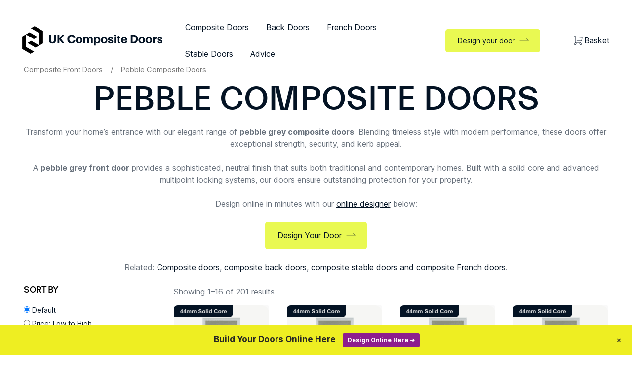

--- FILE ---
content_type: text/html; charset=UTF-8
request_url: https://www.ukcompositedoors.co.uk/product-category/composite-doors/pebble-composite-doors/
body_size: 35253
content:
<!DOCTYPE html>
<html lang="en-GB">

<head>

	<meta charset="UTF-8" />
<script type="text/javascript">
/* <![CDATA[ */
var gform;gform||(document.addEventListener("gform_main_scripts_loaded",function(){gform.scriptsLoaded=!0}),document.addEventListener("gform/theme/scripts_loaded",function(){gform.themeScriptsLoaded=!0}),window.addEventListener("DOMContentLoaded",function(){gform.domLoaded=!0}),gform={domLoaded:!1,scriptsLoaded:!1,themeScriptsLoaded:!1,isFormEditor:()=>"function"==typeof InitializeEditor,callIfLoaded:function(o){return!(!gform.domLoaded||!gform.scriptsLoaded||!gform.themeScriptsLoaded&&!gform.isFormEditor()||(gform.isFormEditor()&&console.warn("The use of gform.initializeOnLoaded() is deprecated in the form editor context and will be removed in Gravity Forms 3.1."),o(),0))},initializeOnLoaded:function(o){gform.callIfLoaded(o)||(document.addEventListener("gform_main_scripts_loaded",()=>{gform.scriptsLoaded=!0,gform.callIfLoaded(o)}),document.addEventListener("gform/theme/scripts_loaded",()=>{gform.themeScriptsLoaded=!0,gform.callIfLoaded(o)}),window.addEventListener("DOMContentLoaded",()=>{gform.domLoaded=!0,gform.callIfLoaded(o)}))},hooks:{action:{},filter:{}},addAction:function(o,r,e,t){gform.addHook("action",o,r,e,t)},addFilter:function(o,r,e,t){gform.addHook("filter",o,r,e,t)},doAction:function(o){gform.doHook("action",o,arguments)},applyFilters:function(o){return gform.doHook("filter",o,arguments)},removeAction:function(o,r){gform.removeHook("action",o,r)},removeFilter:function(o,r,e){gform.removeHook("filter",o,r,e)},addHook:function(o,r,e,t,n){null==gform.hooks[o][r]&&(gform.hooks[o][r]=[]);var d=gform.hooks[o][r];null==n&&(n=r+"_"+d.length),gform.hooks[o][r].push({tag:n,callable:e,priority:t=null==t?10:t})},doHook:function(r,o,e){var t;if(e=Array.prototype.slice.call(e,1),null!=gform.hooks[r][o]&&((o=gform.hooks[r][o]).sort(function(o,r){return o.priority-r.priority}),o.forEach(function(o){"function"!=typeof(t=o.callable)&&(t=window[t]),"action"==r?t.apply(null,e):e[0]=t.apply(null,e)})),"filter"==r)return e[0]},removeHook:function(o,r,t,n){var e;null!=gform.hooks[o][r]&&(e=(e=gform.hooks[o][r]).filter(function(o,r,e){return!!(null!=n&&n!=o.tag||null!=t&&t!=o.priority)}),gform.hooks[o][r]=e)}});
/* ]]> */
</script>

	<title>Pebble Grey Composite Doors – Design Online</title>
	<meta name="viewport" content="width=device-width, initial-scale=1" />
	<link rel="profile" href="https://gmpg.org/xfn/11" />
	<link rel="pingback" href="https://www.ukcompositedoors.co.uk/xmlrpc.php" />
			<link rel="shortcut icon" href="https://www.ukcompositedoors.co.uk/wp-content/uploads/favicon-1.png" type="image/x-icon" />	<meta name='robots' content='index, follow, max-image-preview:large, max-snippet:-1, max-video-preview:-1' />

	<!-- This site is optimized with the Yoast SEO plugin v24.1 - https://yoast.com/wordpress/plugins/seo/ -->
	<meta name="description" content="Pebble Grey Composite Doors Fully Fitted and Supply Only. Pebble Front and Back Doors with High Security. Design and Order Online." />
	<link rel="canonical" href="https://www.ukcompositedoors.co.uk/product-category/composite-doors/pebble-composite-doors/" />
	<link rel="next" href="https://www.ukcompositedoors.co.uk/product-category/composite-doors/pebble-composite-doors/page/2/" />
	<meta property="og:locale" content="en_GB" />
	<meta property="og:type" content="article" />
	<meta property="og:title" content="Pebble Grey Composite Doors – Design Online" />
	<meta property="og:description" content="Pebble Grey Composite Doors Fully Fitted and Supply Only. Pebble Front and Back Doors with High Security. Design and Order Online." />
	<meta property="og:url" content="https://www.ukcompositedoors.co.uk/product-category/composite-doors/pebble-composite-doors/" />
	<meta property="og:site_name" content="UK Composite Doors" />
	<meta name="twitter:card" content="summary_large_image" />
	<script type="application/ld+json" class="yoast-schema-graph">{"@context":"https://schema.org","@graph":[{"@type":"CollectionPage","@id":"https://www.ukcompositedoors.co.uk/product-category/composite-doors/pebble-composite-doors/","url":"https://www.ukcompositedoors.co.uk/product-category/composite-doors/pebble-composite-doors/","name":"Pebble Grey Composite Doors – Design Online","isPartOf":{"@id":"https://www.ukcompositedoors.co.uk/#website"},"primaryImageOfPage":{"@id":"https://www.ukcompositedoors.co.uk/product-category/composite-doors/pebble-composite-doors/#primaryimage"},"image":{"@id":"https://www.ukcompositedoors.co.uk/product-category/composite-doors/pebble-composite-doors/#primaryimage"},"thumbnailUrl":"https://www.ukcompositedoors.co.uk/wp-content/uploads/DoorI-4-Panel-2-Square-Pebble-Grey-Straxton.png","description":"Pebble Grey Composite Doors Fully Fitted and Supply Only. Pebble Front and Back Doors with High Security. Design and Order Online.","breadcrumb":{"@id":"https://www.ukcompositedoors.co.uk/product-category/composite-doors/pebble-composite-doors/#breadcrumb"},"inLanguage":"en-GB"},{"@type":"ImageObject","inLanguage":"en-GB","@id":"https://www.ukcompositedoors.co.uk/product-category/composite-doors/pebble-composite-doors/#primaryimage","url":"https://www.ukcompositedoors.co.uk/wp-content/uploads/DoorI-4-Panel-2-Square-Pebble-Grey-Straxton.png","contentUrl":"https://www.ukcompositedoors.co.uk/wp-content/uploads/DoorI-4-Panel-2-Square-Pebble-Grey-Straxton.png","width":800,"height":800},{"@type":"BreadcrumbList","@id":"https://www.ukcompositedoors.co.uk/product-category/composite-doors/pebble-composite-doors/#breadcrumb","itemListElement":[{"@type":"ListItem","position":1,"name":"Composite Front Doors","item":"https://www.ukcompositedoors.co.uk/product-category/composite-doors/"},{"@type":"ListItem","position":2,"name":"Pebble Composite Doors"}]},{"@type":"WebSite","@id":"https://www.ukcompositedoors.co.uk/#website","url":"https://www.ukcompositedoors.co.uk/","name":"UK Composite Doors","description":"UK made Composite and Bifolding doors","potentialAction":[{"@type":"SearchAction","target":{"@type":"EntryPoint","urlTemplate":"https://www.ukcompositedoors.co.uk/?s={search_term_string}"},"query-input":{"@type":"PropertyValueSpecification","valueRequired":true,"valueName":"search_term_string"}}],"inLanguage":"en-GB"}]}</script>
	<!-- / Yoast SEO plugin. -->


<link rel="alternate" type="application/rss+xml" title="UK Composite Doors &raquo; Pebble Composite Doors Category Feed" href="https://www.ukcompositedoors.co.uk/product-category/composite-doors/pebble-composite-doors/feed/" />
<style id='wp-img-auto-sizes-contain-inline-css' type='text/css'>
img:is([sizes=auto i],[sizes^="auto," i]){contain-intrinsic-size:3000px 1500px}
/*# sourceURL=wp-img-auto-sizes-contain-inline-css */
</style>
<link rel='stylesheet' id='font-awesome-css' href='https://www.ukcompositedoors.co.uk/wp-content/plugins/load-more-products-for-woocommerce/berocket/assets/css/font-awesome.min.css?ver=6.9' type='text/css' media='all' />
<link rel='stylesheet' id='fontawesome-css' href='https://www.ukcompositedoors.co.uk/wp-content/plugins/mts-wp-notification-bar/public/css/font-awesome.min.css?ver=1.2.1' type='text/css' media='all' />
<link rel='stylesheet' id='mts-notification-bar-css' href='https://www.ukcompositedoors.co.uk/wp-content/plugins/mts-wp-notification-bar/public/css/mts-notification-bar-public.css?ver=1.2.1' type='text/css' media='all' />
<style id='wp-emoji-styles-inline-css' type='text/css'>

	img.wp-smiley, img.emoji {
		display: inline !important;
		border: none !important;
		box-shadow: none !important;
		height: 1em !important;
		width: 1em !important;
		margin: 0 0.07em !important;
		vertical-align: -0.1em !important;
		background: none !important;
		padding: 0 !important;
	}
/*# sourceURL=wp-emoji-styles-inline-css */
</style>
<style id='classic-theme-styles-inline-css' type='text/css'>
/*! This file is auto-generated */
.wp-block-button__link{color:#fff;background-color:#32373c;border-radius:9999px;box-shadow:none;text-decoration:none;padding:calc(.667em + 2px) calc(1.333em + 2px);font-size:1.125em}.wp-block-file__button{background:#32373c;color:#fff;text-decoration:none}
/*# sourceURL=/wp-includes/css/classic-themes.min.css */
</style>
<link rel='stylesheet' id='dashicons-css' href='https://www.ukcompositedoors.co.uk/wp-includes/css/dashicons.min.css?ver=6.9' type='text/css' media='all' />
<link rel='stylesheet' id='pewc-style-css' href='https://www.ukcompositedoors.co.uk/wp-content/plugins/product-extras-for-woocommerce/assets/css/style.css?ver=3.13.6' type='text/css' media='all' />
<style id='pewc-style-inline-css' type='text/css'>

	ul.pewc-product-extra-groups label {
		font-weight: normal !important
	}
	.pewc-preset-style .child-product-wrapper {
		-webkit-justify-content: space-around;
		justify-content: space-around
	}
	.pewc-item-field-wrapper label {
		cursor: pointer
	}
	.pewc-preset-style .pewc-radio-images-wrapper,
	.pewc-preset-style .pewc-checkboxes-images-wrapper {
		-webkit-justify-content: space-between;
		justify-content: space-between
	}
	.pewc-preset-style .pewc-radio-list-wrapper .pewc-radio-wrapper,
	.pewc-preset-style .pewc-checkboxes-list-wrapper .pewc-checkbox-wrapper {
		position: relative;
	}
	.pewc-preset-style .pewc-item-products input[type=number].pewc-child-quantity-field.pewc-independent-quantity-field {
		margin-top: 0
	}
	.pewc-preset-style input[type=number].pewc-child-quantity-field {
		margin-left: 0
	}
	.pewc-product-extra-groups .dd-options li {
		margin-bottom: 0
	}
	.pewc-product-extra-groups .dd-options li a,
	.pewc-product-extra-groups .dd-selected {
		padding: 1em
	}
	.pewc-product-extra-groups .dd-pointer {
		right: 1em
	}
	.pewc-product-extra-groups .dd-pointer:after {
		content: "";
	  width: 0.8em;
	  height: 0.5em;
	  background-color: var(--select-arrow);
	  clip-path: polygon(100% 0%, 0 0%, 50% 100%);
	}
	p.pewc-description {
		margin-top: 1em
	}
	
	.pewc-style-shadow .pewc-item {
		padding: 2em;
		margin-bottom: 3em;
		box-shadow: 0px 23px 56px #f1f1f1;
    background: transparent;
    border: 2px solid #f7f7f7;
		border-radius: 0.5em;
		transition: 0.3s box-shadow
	}
	.pewc-style-shadow .pewc-groups-standard .pewc-item {
		width: 95%;
	}
	.pewc-preset-style .pewc-checkbox-form-label,
	.pewc-preset-style .pewc-radio-form-label,
	.pewc-preset-style .pewc-item-field-wrapper,
	.pewc-preset-style .pewc-item-checkbox label {
		display: block;
		position: relative;
		margin-bottom: 12px;
		cursor: pointer;
		-webkit-user-select: none;
		-moz-user-select: none;
		-ms-user-select: none;
		user-select: none;
	}
	.pewc-preset-style .pewc-checkbox-form-label label,
	.pewc-preset-style .pewc-radio-form-label label,
	.pewc-preset-style .pewc-option-list .pewc-item-field-wrapper label,
	.pewc-preset-style .pewc-checkboxes-list-desc-wrapper,
	.pewc-preset-style .pewc-radio-list-desc-wrapper,
	.pewc-preset-style .pewc-option-list td label {
		padding-left: 35px;
	}
	.pewc-preset-style label.pewc-field-label {
		padding-left: 0
	}
	.pewc-preset-style .pewc-checkbox-form-label input,
	.pewc-preset-style .pewc-radio-form-label input,
	.pewc-preset-style .pewc-item-field-wrapper input[type="checkbox"],
	.pewc-preset-style .pewc-item-field-wrapper input[type="radio"],
	.pewc-preset-style input[type="checkbox"].pewc-form-field,
	.pewc-preset-style input[type="checkbox"].pewc-checkbox-form-field,
	.pewc-preset-style input[type="radio"].pewc-radio-form-field {
		position: absolute;
		opacity: 0;
		cursor: pointer;
		height: 0;
		width: 0;
	}
	.pewc-preset-style .pewc-checkbox-form-label span.pewc-theme-element,
	.pewc-preset-style .pewc-radio-form-label span.pewc-theme-element,
	.pewc-preset-style .pewc-item-field-wrapper span.pewc-theme-element,
	.pewc-preset-style .pewc-item-checkbox span.pewc-theme-element,
	.pewc-preset-style .pewc-checkbox-wrapper span.pewc-theme-element,
	.pewc-preset-style .pewc-radio-wrapper span.pewc-theme-element {
		content: "";
		position: absolute;
		top: 0;
		left: 0;
		height: 25px;
		width: 25px;
		background: #eee;
		cursor: pointer
	}
	.pewc-style-colour .pewc-checkbox-form-label span.pewc-theme-element,
	.pewc-style-colour .pewc-radio-form-label span.pewc-theme-element,
	.pewc-style-colour .pewc-item-field-wrapper span.pewc-theme-element,
	.pewc-style-colour .pewc-item-checkbox span.pewc-theme-element,
	.pewc-style-colour .pewc-checkbox-wrapper span.pewc-theme-element,
	.pewc-style-colour .pewc-radio-wrapper span.pewc-theme-element {
		background: rgba( 33,150,243, 0.2 );
	}
	.pewc-preset-style .pewc-item-field-wrapper .pewc-checkboxes-list-wrapper span.pewc-theme-element,
	.pewc-preset-style .pewc-item-field-wrapper .pewc-radio-list-wrapper span.pewc-theme-element,
	.pewc-style-colour .pewc-checkbox-wrapper span.pewc-theme-element {
		top: 50%;
		transform: translateY( -50% )
	}
	.pewc-preset-style .pewc-radio-form-label span.pewc-theme-element,
	.pewc-preset-style .pewc-radio-list-label-wrapper span.pewc-theme-element,
	.pewc-preset-style .pewc-radio-wrapper span.pewc-theme-element {
		border-radius: 50%
	}
	.pewc-preset-style .pewc-checkbox-form-label span.pewc-theme-element:hover,
	.pewc-preset-style .pewc-radio-form-label span.pewc-theme-element:hover,
	.pewc-preset-style .pewc-item-field-wrapper span.pewc-theme-element:hover,
	.pewc-preset-style .pewc-item-checkbox span.pewc-theme-element:hover,
	.pewc-style-colour .pewc-checkbox-wrapper span.pewc-theme-element:hover,
	.pewc-style-colour .pewc-radio-wrapper span.pewc-theme-element:hover {
		background: #ddd;
		transition: background 0.2s;
	}
	.pewc-style-colour .pewc-checkbox-form-label span.pewc-theme-element:hover,
	.pewc-style-colour .pewc-radio-form-label span.pewc-theme-element:hover,
	.pewc-style-colour .pewc-item-field-wrapper span.pewc-theme-element:hover,
	.pewc-style-colour .pewc-item-checkbox span.pewc-theme-element:hover,
	.pewc-style-colour .pewc-checkbox-wrapper span.pewc-theme-element:hover,
	.pewc-style-colour .pewc-radio-wrapper span.pewc-theme-element:hover {
		background: rgba( 33,150,243, 0.4 );
	}
	.pewc-preset-style .pewc-checkbox-form-label input:checked ~ span.pewc-theme-element,
	.pewc-preset-style .pewc-radio-form-label input:checked ~ span.pewc-theme-element,
	.pewc-preset-style .pewc-item-field-wrapper input:checked ~ span.pewc-theme-element,
	.pewc-preset-style .pewc-item-checkbox input:checked ~ span.pewc-theme-element,
	.pewc-preset-style .pewc-checkbox-wrapper input:checked ~ span.pewc-theme-element,
	.pewc-preset-style .pewc-radio-wrapper input:checked ~ span.pewc-theme-element {
		background: #2196F3;
	}
	.pewc-preset-style span.pewc-theme-element:after {
		content: "";
		position: absolute;
		display: none;
	}
	.pewc-preset-style .pewc-checkbox-form-label input:checked ~ span.pewc-theme-element:after,
	.pewc-preset-style .pewc-radio-form-label input:checked ~ span.pewc-theme-element:after,
	.pewc-preset-style .pewc-item-field-wrapper input:checked ~ span.pewc-theme-element:after,
	.pewc-preset-style .pewc-item-checkbox input:checked ~ span.pewc-theme-element:after,
	.pewc-preset-style .pewc-checkbox-wrapper input:checked ~ span.pewc-theme-element:after,
	.pewc-preset-style .pewc-radio-wrapper input:checked ~ span.pewc-theme-element:after {
		display: block;
	}
	.pewc-preset-style .pewc-checkbox-form-label span.pewc-theme-element:after,
	.pewc-preset-style .pewc-item-field-wrapper span.pewc-theme-element:after,
	.pewc-preset-style .pewc-item-checkbox span.pewc-theme-element:after,
	.pewc-preset-style .pewc-checkbox-wrapper span.pewc-theme-element:after,
	.pewc-preset-style .pewc-radio-wrapper span.pewc-theme-element:after {
		left: 9px;
		top: 5px;
		width: 5px;
		height: 10px;
		border: solid white;
		border-width: 0 3px 3px 0;
		-webkit-transform: rotate(45deg);
		-ms-transform: rotate(45deg);
		transform: rotate(45deg);
	}
	.pewc-preset-style .pewc-radio-form-label span.pewc-theme-element:after,
	.pewc-preset-style .pewc-radio-list-label-wrapper span.pewc-theme-element:after {
		top: 7px;
	  left: 7px;
	  width: 8px;
	  height: 8px;
	  border-radius: 50%;
	  background: white;
	}
	.pewc-preset-style .pewc-radio-image-wrapper,
	.pewc-preset-style .pewc-checkbox-image-wrapper {
		border: 2px solid #eee;
		padding: 0.5em;
	}
	.pewc-preset-style .pewc-radio-image-wrapper.checked,
	.pewc-preset-style .pewc-radio-image-wrapper:not(.pewc-checkbox-disabled):hover,
	.pewc-preset-style .pewc-checkbox-image-wrapper.checked,
	.pewc-preset-style .child-product-wrapper:not(.pewc-column-wrapper) .pewc-checkbox-image-wrapper:not(.pewc-checkbox-disabled):hover {
		border: 2px solid #2196F3
	}
	.pewc-preset-style .pewc-radio-image-wrapper label input:checked + img,
	.pewc-preset-style .pewc-checkbox-image-wrapper label input:checked + img {
		border: 0
	}
	.pewc-preset-style .pewc-item-image_swatch .pewc-checkboxes-images-wrapper .pewc-checkbox-image-wrapper,
	.pewc-preset-style ul.pewc-product-extra-groups .pewc-item-image_swatch.pewc-item label,
	.pewc-preset-style .pewc-item-products .child-product-wrapper:not(.pewc-column-wrapper) .pewc-checkbox-image-wrapper,
	.pewc-preset-style .pewc-item-products .child-product-wrapper .pewc-radio-image-wrapper,
	.pewc-preset-style ul.pewc-product-extra-groups .pewc-item-products.pewc-item label {
		display: -webkit-flex !important;
		display: flex !important;
		-webkit-flex-direction: column;
		flex-direction: column;
	}
	.pewc-preset-style .pewc-checkbox-desc-wrapper,
	.pewc-preset-style .pewc-radio-desc-wrapper {
		margin-top: auto;
	}
	.pewc-preset-style .products-quantities-independent:not(.pewc-column-wrapper) .pewc-checkbox-desc-wrapper,
	.pewc-preset-style .products-quantities-independent:not(.pewc-column-wrapper) .pewc-radio-desc-wrapper {
		display: grid;
    	grid-template-columns: 80px 1fr;
		-webkit-align-items: center;
		align-items: center
	}
	.pewc-preset-style .pewc-text-swatch .pewc-checkbox-form-label:hover,
    .pewc-preset-style .pewc-text-swatch .pewc-radio-form-label:hover {
      border-color: #2196F3;
    }
	.pewc-preset-style .pewc-text-swatch .pewc-checkbox-form-label.active-swatch,
    .pewc-preset-style .pewc-text-swatch .pewc-radio-form-label.active-swatch {
		border-color: #2196F3;
      	background: #2196F3;
	  	color: #fff;
    }
	.pewc-preset-style .wp-color-result-text {
		background-color: #f1f1f1;
    padding: 0.5em 1em;
	}
	.pewc-preset-style .pewc-item-field-wrapper .wp-color-result {
		padding-left: 3em !important;
    font-size: inherit !important;
	}
	.pewc-preset-style .pewc-item input[type=number],
	.pewc-preset-style .pewc-item input[type=text],
	.pewc-preset-style .pewc-item textarea {
    padding: 0.5em 1em;
    background-color: #f7f7f7;
    outline: 0;
    border: 0;
    -webkit-appearance: none;
    box-sizing: border-box;
    font-weight: normal;
    box-shadow: none;
	}
	.pewc-style-simple .pewc-item input[type=number],
	.pewc-style-simple .pewc-item input[type=text],
	.pewc-style-simple .pewc-item textarea {
    background: none;
    border: 1px solid #ccc
	}
	.pewc-style-colour .pewc-item input[type=number],
	.pewc-style-colour .pewc-item input[type=text],
	.pewc-style-colour .pewc-item textarea {
    background: rgba( 33,150,243, 0.1 );
	}
	.pewc-preset-style input[type=number]:focus,
	.pewc-preset-style input[type=text]:focus,
	.pewc-preset-style textarea:focus {
    border: 1px solid rgba( 33,150,243, 0.2 );
	}
	.pewc-style-colour .dropzone {
		border-color: #2196F3;
		background: rgba( 33,150,243, 0.1 )
	}
	.pewc-select-wrapper select {
	  background-color: transparent;
	  border: none;
	  padding: 0 1em 0 0;
	  margin: 0;
	  width: 100%;
	  font-family: inherit;
	  font-size: inherit;
	  cursor: inherit;
	  line-height: inherit;
		outline: none
	}
	.pewc-select-wrapper {
	  width: 100%;
	  border: 2px solid #eee;
	  border-radius: 0;
	  padding: 0.75em 0.75em;
	  cursor: pointer;
	  line-height: 1.1;
	  background-color: #fff
	}
	.pewc-preset-style .select2-container--default .select2-selection--single {
		border: 2px solid #eee;
		border-radius: 0;
	}
	.pewc-preset-style .select2-container .select2-selection--single {
		height: auto;
		padding: 0.5em;
	}
	.pewc-preset-style .select2-container--default .select2-selection--single .select2-selection__arrow {
    top: 50%;
    transform: translateY(-50%);
	}
	.pewc-preset-style .dd-select {
		border: 2px solid #eee;
		background: white !important
	}
	.pewc-style-rounded .pewc-item-field-wrapper span.pewc-theme-element {
		border-radius: 0.5em
	}
	.pewc-preset-style.pewc-style-rounded .pewc-radio-form-label span.pewc-theme-element,
	.pewc-preset-style.pewc-style-rounded .pewc-radio-list-label-wrapper span.pewc-theme-element {
		border-radius: 50%
	}
	.pewc-style-rounded input[type=number],
	.pewc-style-rounded input[type=text],
	.pewc-style-rounded textarea,
	.pewc-style-rounded .pewc-radio-image-wrapper,
	.pewc-style-rounded .pewc-checkbox-image-wrapper,
	.pewc-style-rounded .pewc-select-wrapper,
	.pewc-style-rounded .dd-select,
	.pewc-style-rounded .dd-options,
	.pewc-style-rounded .dropzone {
		border-radius: 1em
	}
	.pewc-preset-style .pewc-groups-tabs .pewc-group-wrap {
		background: none;
		padding: 2em;
		border: 1px solid #eee
	}
	.pewc-style-colour .pewc-groups-tabs .pewc-group-wrap {
		border: 1px solid rgba( 33,150,243, 0.1 );
	}
	.pewc-style-rounded .pewc-groups-tabs .pewc-group-wrap {
		border-radius: 1em;
		border-top-left-radius: 0
	}
	.pewc-preset-style .pewc-tabs-wrapper .pewc-tab {
		background: #f1f1f1;
    border: 1px solid #f1f1f1;
		border-bottom: 1px solid #fff;
    margin-bottom: -1px;
		transition: 0.3s background
	}
	.pewc-style-rounded .pewc-tabs-wrapper .pewc-tab {
		border-top-right-radius: 0.5em;
		border-top-left-radius: 0.5em;
	}
	.pewc-preset-style .pewc-tabs-wrapper .pewc-tab:hover {
		background: #ddd;
	}
	.pewc-style-colour .pewc-tabs-wrapper .pewc-tab {
		background: rgba( 33,150,243, 0.1 );
		border: 1px solid rgba( 33,150,243, 0.1 );
		border-bottom: 0;
	}
	.pewc-style-colour .pewc-tabs-wrapper .pewc-tab:hover {
		background: rgba( 33,150,243, 0.2 );
	}
	.pewc-preset-style .pewc-tabs-wrapper .pewc-tab.active-tab,
	.pewc-style-colour .pewc-tabs-wrapper .pewc-tab.active-tab {
		background: #fff;
		border-bottom-color: #fff
	}
	.pewc-preset-style .pewc-groups-accordion .pewc-group-wrap.group-active .pewc-group-content-wrapper {
		padding: 2em 0;
		background: none
	}
	.pewc-preset-style .pewc-groups-accordion .pewc-group-wrap h3 {
		background: #eee;
	}
	.pewc-style-colour .pewc-groups-accordion .pewc-group-wrap h3 {
		background: rgba( 33,150,243, 0.1 );
	}
	.pewc-style-colour .pewc-steps-wrapper .pewc-tab,
	.pewc-style-colour .pewc-groups-accordion .pewc-group-wrap h3 {
		background: rgba( 33,150,243, 0.1 );
	}
	.pewc-style-colour .pewc-steps-wrapper .pewc-tab:after,
	.pewc-style-colour .pewc-groups-accordion .pewc-group-wrap h3 {
		border-left-color: rgba( 33,150,243, 0.1 );
	}
	.pewc-style-colour .pewc-steps-wrapper .pewc-tab.active-tab,
	.pewc-style-colour .pewc-groups-accordion .pewc-group-wrap.group-active h3 {
		background: rgba( 33,150,243, 0.2 );
	}
	.pewc-style-colour .pewc-steps-wrapper .pewc-tab.active-tab:after,
	.pewc-style-colour .pewc-groups-accordion .pewc-group-wrap.group-active h3 {
		border-left-color: rgba( 33,150,243, 0.2 );
	}

	/* Add-Ons Ultimate character counter */
	.pewc-text-counter-container {float:right; margin-top: 1em;}
	.pewc-text-counter-container .pewc-current-count.error { color:#ff0000; }
/*# sourceURL=pewc-style-inline-css */
</style>
<link rel='stylesheet' id='woocommerce-layout-css' href='https://www.ukcompositedoors.co.uk/wp-content/plugins/woocommerce/assets/css/woocommerce-layout.css?ver=7.7.2' type='text/css' media='all' />
<link rel='stylesheet' id='woocommerce-smallscreen-css' href='https://www.ukcompositedoors.co.uk/wp-content/plugins/woocommerce/assets/css/woocommerce-smallscreen.css?ver=7.7.2' type='text/css' media='only screen and (max-width: 768px)' />
<link rel='stylesheet' id='woocommerce-general-css' href='https://www.ukcompositedoors.co.uk/wp-content/plugins/woocommerce/assets/css/woocommerce.css?ver=7.7.2' type='text/css' media='all' />
<style id='woocommerce-inline-inline-css' type='text/css'>
.woocommerce form .form-row .required { visibility: visible; }
/*# sourceURL=woocommerce-inline-inline-css */
</style>
<link rel='stylesheet' id='style-css' href='https://www.ukcompositedoors.co.uk/wp-content/themes/ukcompositedoors/style.css?ver=6.9' type='text/css' media='all' />
<link rel='stylesheet' id='custom-woocommerce-style-css' href='https://www.ukcompositedoors.co.uk/wp-content/themes/ukcompositedoors/source/css/custom-style.css?ver=1.0.0' type='text/css' media='all' />
<link rel='stylesheet' id='wpc-filter-everything-css' href='https://www.ukcompositedoors.co.uk/wp-content/plugins/filter-everything-pro/assets/css/filter-everything.min.css?ver=1.8.6' type='text/css' media='all' />
<link rel='stylesheet' id='wpc-filter-everything-customized-css' href='https://www.ukcompositedoors.co.uk/wp-content/plugins/filter-everything-pro/assets/css/filter-everything-custom.css?ver=1.8.6' type='text/css' media='all' />
<link rel='stylesheet' id='wpc-filter-everything-custom-css' href='https://www.ukcompositedoors.co.uk/wp-content/uploads/cache/filter-everything/b54014ffe8d5f3034de6ac4dbb7f798a.css?ver=6.9' type='text/css' media='all' />
<script type="text/javascript" src="https://www.ukcompositedoors.co.uk/wp-includes/js/jquery/jquery.min.js?ver=3.7.1" id="jquery-core-js"></script>
<script type="text/javascript" src="https://www.ukcompositedoors.co.uk/wp-content/plugins/mts-wp-notification-bar/public/js/jquery.cookie.js?ver=1.2.1" id="mtsnb-cookie-js"></script>
<script type="text/javascript" id="mts-notification-bar-js-extra">
/* <![CDATA[ */
var mtsnb_data = {"ajaxurl":"https://www.ukcompositedoors.co.uk/wp-admin/admin-ajax.php","cookies_expiry":"365","disable_impression":""};
//# sourceURL=mts-notification-bar-js-extra
/* ]]> */
</script>
<script type="text/javascript" src="https://www.ukcompositedoors.co.uk/wp-content/plugins/mts-wp-notification-bar/public/js/mts-notification-bar-public.js?ver=1.2.1" id="mts-notification-bar-js"></script>
<link rel="https://api.w.org/" href="https://www.ukcompositedoors.co.uk/wp-json/" /><link rel="alternate" title="JSON" type="application/json" href="https://www.ukcompositedoors.co.uk/wp-json/wp/v2/product_cat/68" /><link rel="EditURI" type="application/rsd+xml" title="RSD" href="https://www.ukcompositedoors.co.uk/xmlrpc.php?rsd" />
<meta name="generator" content="WordPress 6.9" />
<meta name="generator" content="WooCommerce 7.7.2" />
<style></style><style>
                .lmp_load_more_button.br_lmp_button_settings .lmp_button:hover {
                    background-color: #e9f952!important;
                    color: #111111!important;
                }
                .lmp_load_more_button.br_lmp_prev_settings .lmp_button:hover {
                    background-color: #9999ff!important;
                    color: #111111!important;
                }li.product.lazy, .berocket_lgv_additional_data.lazy{opacity:0;}</style><meta name="generator" content="performance-lab 3.9.0; plugins: ">
  <style type="text/css">
    .pewc-group-content-wrapper {
      background-color:  !important;
    }
    ul.pewc-product-extra-groups {
      margin-left: px;
      margin-bottom: px;
      padding: px;
      background-color: ;
    }
    .pewc-product-extra-groups > li {
      margin-left: px;
      margin-bottom: px;
      padding-top: px;
      padding-bottom: px;
      padding-left: px;
      padding-right: px;
      background-color: ;
      color: 0;
    }
                textarea.pewc-form-field {
      height: em;
    }
        .pewc-radio-image-wrapper label input:checked + img,
    .pewc-checkbox-image-wrapper label input:checked + img {
    	border-color: 0    }
  </style>
  
<!-- This website runs the Product Feed PRO for WooCommerce by AdTribes.io plugin - version 13.4.1.3 -->
<!-- Starting: WooCommerce Conversion Tracking (https://wordpress.org/plugins/woocommerce-conversion-tracking/) -->
        <script async src="https://www.googletagmanager.com/gtag/js?id=AW-11026430980"></script>
        <script>
            window.dataLayer = window.dataLayer || [];
            function gtag(){dataLayer.push(arguments)};
            gtag('js', new Date());

            gtag('config', 'AW-11026430980');
        </script>
        <!-- End: WooCommerce Conversion Tracking Codes -->
		<script>
			document.documentElement.className = document.documentElement.className.replace('no-js', 'js');
		</script>
				<style>
			.no-js img.lazyload {
				display: none;
			}

			figure.wp-block-image img.lazyloading {
				min-width: 150px;
			}

						.lazyload, .lazyloading {
				opacity: 0;
			}

			.lazyloaded {
				opacity: 1;
				transition: opacity 400ms;
				transition-delay: 0ms;
			}

					</style>
		
    <!-- Meta Pixel Code -->
<script>
!function(f,b,e,v,n,t,s)
{if(f.fbq)return;n=f.fbq=function(){n.callMethod?
n.callMethod.apply(n,arguments):n.queue.push(arguments)};
if(!f._fbq)f._fbq=n;n.push=n;n.loaded=!0;n.version='2.0';
n.queue=[];t=b.createElement(e);t.async=!0;t.rel='preload';
t.src=v;s=b.getElementsByTagName(e)[0];
s.parentNode.insertBefore(t,s)}(window, document,'script',
'https://connect.facebook.net/en_US/fbevents.js');
fbq('init', '526570630141229');
fbq('track', 'PageView');
</script>
<noscript><img height="1" width="1" style="display:none"
src="https://www.facebook.com/tr?id=526570630141229&ev=PageView&noscript=1"
/></noscript>
<!-- End Meta Pixel Code -->
<script>
  gtag('config', 'G-CXDSZZDFVK');
</script>
<!-- Google Tag Manager -->
<script>(function(w,d,s,l,i){w[l]=w[l]||[];w[l].push({'gtm.start':
new Date().getTime(),event:'gtm.js'});var f=d.getElementsByTagName(s)[0],
j=d.createElement(s),dl=l!='dataLayer'?'&l='+l:'';j.async=true;j.rel='preload';j.src=
'https://www.googletagmanager.com/gtm.js?id='+i+dl;f.parentNode.insertBefore(j,f);
})(window,document,'script','dataLayer','GTM-W85BBLDK');</script>
<!-- End Google Tag Manager -->
    <script type="text/javascript" src="//widget.trustpilot.com/bootstrap/v5/tp.widget.bootstrap.min.js" async></script>
	<noscript><style>.woocommerce-product-gallery{ opacity: 1 !important; }</style></noscript>
	<style type="text/css" id="filter-everything-inline-css">.wpc-orderby-select{width:100%}.wpc-filters-open-button-container{display:none}.wpc-debug-message{padding:16px;font-size:14px;border:1px dashed #ccc;margin-bottom:20px}.wpc-debug-title{visibility:hidden}.wpc-button-inner,.wpc-chip-content{display:flex;align-items:center}.wpc-icon-html-wrapper{position:relative;margin-right:10px;top:2px}.wpc-icon-html-wrapper span{display:block;height:1px;width:18px;border-radius:3px;background:#2c2d33;margin-bottom:4px;position:relative}span.wpc-icon-line-1:after,span.wpc-icon-line-2:after,span.wpc-icon-line-3:after{content:"";display:block;width:3px;height:3px;border:1px solid #2c2d33;background-color:#fff;position:absolute;top:-2px;box-sizing:content-box}span.wpc-icon-line-3:after{border-radius:50%;left:2px}span.wpc-icon-line-1:after{border-radius:50%;left:5px}span.wpc-icon-line-2:after{border-radius:50%;left:12px}body .wpc-filters-open-button-container a.wpc-filters-open-widget,body .wpc-filters-open-button-container a.wpc-open-close-filters-button{display:inline-block;text-align:left;border:1px solid #2c2d33;border-radius:2px;line-height:1.5;padding:7px 12px;background-color:transparent;color:#2c2d33;box-sizing:border-box;text-decoration:none!important;font-weight:400;transition:none;position:relative}@media screen and (max-width:768px){.wpc_show_bottom_widget .wpc-filters-open-button-container,.wpc_show_open_close_button .wpc-filters-open-button-container{display:block}.wpc_show_bottom_widget .wpc-filters-open-button-container{margin-top:1em;margin-bottom:1em}}</style>
		<style type="text/css" id="wp-custom-css">
			.ukcd-wc-archive-product-brand-logo {
	width: 120px !important
}		</style>
		
	<style id='wp-block-archives-inline-css' type='text/css'>
.wp-block-archives{box-sizing:border-box}.wp-block-archives-dropdown label{display:block}
/*# sourceURL=https://www.ukcompositedoors.co.uk/wp-includes/blocks/archives/style.min.css */
</style>
<style id='wp-block-categories-inline-css' type='text/css'>
.wp-block-categories{box-sizing:border-box}.wp-block-categories.alignleft{margin-right:2em}.wp-block-categories.alignright{margin-left:2em}.wp-block-categories.wp-block-categories-dropdown.aligncenter{text-align:center}.wp-block-categories .wp-block-categories__label{display:block;width:100%}
/*# sourceURL=https://www.ukcompositedoors.co.uk/wp-includes/blocks/categories/style.min.css */
</style>
<style id='wp-block-heading-inline-css' type='text/css'>
h1:where(.wp-block-heading).has-background,h2:where(.wp-block-heading).has-background,h3:where(.wp-block-heading).has-background,h4:where(.wp-block-heading).has-background,h5:where(.wp-block-heading).has-background,h6:where(.wp-block-heading).has-background{padding:1.25em 2.375em}h1.has-text-align-left[style*=writing-mode]:where([style*=vertical-lr]),h1.has-text-align-right[style*=writing-mode]:where([style*=vertical-rl]),h2.has-text-align-left[style*=writing-mode]:where([style*=vertical-lr]),h2.has-text-align-right[style*=writing-mode]:where([style*=vertical-rl]),h3.has-text-align-left[style*=writing-mode]:where([style*=vertical-lr]),h3.has-text-align-right[style*=writing-mode]:where([style*=vertical-rl]),h4.has-text-align-left[style*=writing-mode]:where([style*=vertical-lr]),h4.has-text-align-right[style*=writing-mode]:where([style*=vertical-rl]),h5.has-text-align-left[style*=writing-mode]:where([style*=vertical-lr]),h5.has-text-align-right[style*=writing-mode]:where([style*=vertical-rl]),h6.has-text-align-left[style*=writing-mode]:where([style*=vertical-lr]),h6.has-text-align-right[style*=writing-mode]:where([style*=vertical-rl]){rotate:180deg}
/*# sourceURL=https://www.ukcompositedoors.co.uk/wp-includes/blocks/heading/style.min.css */
</style>
<style id='wp-block-latest-comments-inline-css' type='text/css'>
ol.wp-block-latest-comments{box-sizing:border-box;margin-left:0}:where(.wp-block-latest-comments:not([style*=line-height] .wp-block-latest-comments__comment)){line-height:1.1}:where(.wp-block-latest-comments:not([style*=line-height] .wp-block-latest-comments__comment-excerpt p)){line-height:1.8}.has-dates :where(.wp-block-latest-comments:not([style*=line-height])),.has-excerpts :where(.wp-block-latest-comments:not([style*=line-height])){line-height:1.5}.wp-block-latest-comments .wp-block-latest-comments{padding-left:0}.wp-block-latest-comments__comment{list-style:none;margin-bottom:1em}.has-avatars .wp-block-latest-comments__comment{list-style:none;min-height:2.25em}.has-avatars .wp-block-latest-comments__comment .wp-block-latest-comments__comment-excerpt,.has-avatars .wp-block-latest-comments__comment .wp-block-latest-comments__comment-meta{margin-left:3.25em}.wp-block-latest-comments__comment-excerpt p{font-size:.875em;margin:.36em 0 1.4em}.wp-block-latest-comments__comment-date{display:block;font-size:.75em}.wp-block-latest-comments .avatar,.wp-block-latest-comments__comment-avatar{border-radius:1.5em;display:block;float:left;height:2.5em;margin-right:.75em;width:2.5em}.wp-block-latest-comments[class*=-font-size] a,.wp-block-latest-comments[style*=font-size] a{font-size:inherit}
/*# sourceURL=https://www.ukcompositedoors.co.uk/wp-includes/blocks/latest-comments/style.min.css */
</style>
<style id='wp-block-latest-posts-inline-css' type='text/css'>
.wp-block-latest-posts{box-sizing:border-box}.wp-block-latest-posts.alignleft{margin-right:2em}.wp-block-latest-posts.alignright{margin-left:2em}.wp-block-latest-posts.wp-block-latest-posts__list{list-style:none}.wp-block-latest-posts.wp-block-latest-posts__list li{clear:both;overflow-wrap:break-word}.wp-block-latest-posts.is-grid{display:flex;flex-wrap:wrap}.wp-block-latest-posts.is-grid li{margin:0 1.25em 1.25em 0;width:100%}@media (min-width:600px){.wp-block-latest-posts.columns-2 li{width:calc(50% - .625em)}.wp-block-latest-posts.columns-2 li:nth-child(2n){margin-right:0}.wp-block-latest-posts.columns-3 li{width:calc(33.33333% - .83333em)}.wp-block-latest-posts.columns-3 li:nth-child(3n){margin-right:0}.wp-block-latest-posts.columns-4 li{width:calc(25% - .9375em)}.wp-block-latest-posts.columns-4 li:nth-child(4n){margin-right:0}.wp-block-latest-posts.columns-5 li{width:calc(20% - 1em)}.wp-block-latest-posts.columns-5 li:nth-child(5n){margin-right:0}.wp-block-latest-posts.columns-6 li{width:calc(16.66667% - 1.04167em)}.wp-block-latest-posts.columns-6 li:nth-child(6n){margin-right:0}}:root :where(.wp-block-latest-posts.is-grid){padding:0}:root :where(.wp-block-latest-posts.wp-block-latest-posts__list){padding-left:0}.wp-block-latest-posts__post-author,.wp-block-latest-posts__post-date{display:block;font-size:.8125em}.wp-block-latest-posts__post-excerpt,.wp-block-latest-posts__post-full-content{margin-bottom:1em;margin-top:.5em}.wp-block-latest-posts__featured-image a{display:inline-block}.wp-block-latest-posts__featured-image img{height:auto;max-width:100%;width:auto}.wp-block-latest-posts__featured-image.alignleft{float:left;margin-right:1em}.wp-block-latest-posts__featured-image.alignright{float:right;margin-left:1em}.wp-block-latest-posts__featured-image.aligncenter{margin-bottom:1em;text-align:center}
/*# sourceURL=https://www.ukcompositedoors.co.uk/wp-includes/blocks/latest-posts/style.min.css */
</style>
<style id='wp-block-search-inline-css' type='text/css'>
.wp-block-search__button{margin-left:10px;word-break:normal}.wp-block-search__button.has-icon{line-height:0}.wp-block-search__button svg{height:1.25em;min-height:24px;min-width:24px;width:1.25em;fill:currentColor;vertical-align:text-bottom}:where(.wp-block-search__button){border:1px solid #ccc;padding:6px 10px}.wp-block-search__inside-wrapper{display:flex;flex:auto;flex-wrap:nowrap;max-width:100%}.wp-block-search__label{width:100%}.wp-block-search.wp-block-search__button-only .wp-block-search__button{box-sizing:border-box;display:flex;flex-shrink:0;justify-content:center;margin-left:0;max-width:100%}.wp-block-search.wp-block-search__button-only .wp-block-search__inside-wrapper{min-width:0!important;transition-property:width}.wp-block-search.wp-block-search__button-only .wp-block-search__input{flex-basis:100%;transition-duration:.3s}.wp-block-search.wp-block-search__button-only.wp-block-search__searchfield-hidden,.wp-block-search.wp-block-search__button-only.wp-block-search__searchfield-hidden .wp-block-search__inside-wrapper{overflow:hidden}.wp-block-search.wp-block-search__button-only.wp-block-search__searchfield-hidden .wp-block-search__input{border-left-width:0!important;border-right-width:0!important;flex-basis:0;flex-grow:0;margin:0;min-width:0!important;padding-left:0!important;padding-right:0!important;width:0!important}:where(.wp-block-search__input){appearance:none;border:1px solid #949494;flex-grow:1;font-family:inherit;font-size:inherit;font-style:inherit;font-weight:inherit;letter-spacing:inherit;line-height:inherit;margin-left:0;margin-right:0;min-width:3rem;padding:8px;text-decoration:unset!important;text-transform:inherit}:where(.wp-block-search__button-inside .wp-block-search__inside-wrapper){background-color:#fff;border:1px solid #949494;box-sizing:border-box;padding:4px}:where(.wp-block-search__button-inside .wp-block-search__inside-wrapper) .wp-block-search__input{border:none;border-radius:0;padding:0 4px}:where(.wp-block-search__button-inside .wp-block-search__inside-wrapper) .wp-block-search__input:focus{outline:none}:where(.wp-block-search__button-inside .wp-block-search__inside-wrapper) :where(.wp-block-search__button){padding:4px 8px}.wp-block-search.aligncenter .wp-block-search__inside-wrapper{margin:auto}.wp-block[data-align=right] .wp-block-search.wp-block-search__button-only .wp-block-search__inside-wrapper{float:right}
/*# sourceURL=https://www.ukcompositedoors.co.uk/wp-includes/blocks/search/style.min.css */
</style>
<style id='wp-block-group-inline-css' type='text/css'>
.wp-block-group{box-sizing:border-box}:where(.wp-block-group.wp-block-group-is-layout-constrained){position:relative}
/*# sourceURL=https://www.ukcompositedoors.co.uk/wp-includes/blocks/group/style.min.css */
</style>
<style id='global-styles-inline-css' type='text/css'>
:root{--wp--preset--aspect-ratio--square: 1;--wp--preset--aspect-ratio--4-3: 4/3;--wp--preset--aspect-ratio--3-4: 3/4;--wp--preset--aspect-ratio--3-2: 3/2;--wp--preset--aspect-ratio--2-3: 2/3;--wp--preset--aspect-ratio--16-9: 16/9;--wp--preset--aspect-ratio--9-16: 9/16;--wp--preset--color--black: #000000;--wp--preset--color--cyan-bluish-gray: #abb8c3;--wp--preset--color--white: #ffffff;--wp--preset--color--pale-pink: #f78da7;--wp--preset--color--vivid-red: #cf2e2e;--wp--preset--color--luminous-vivid-orange: #ff6900;--wp--preset--color--luminous-vivid-amber: #fcb900;--wp--preset--color--light-green-cyan: #7bdcb5;--wp--preset--color--vivid-green-cyan: #00d084;--wp--preset--color--pale-cyan-blue: #8ed1fc;--wp--preset--color--vivid-cyan-blue: #0693e3;--wp--preset--color--vivid-purple: #9b51e0;--wp--preset--gradient--vivid-cyan-blue-to-vivid-purple: linear-gradient(135deg,rgb(6,147,227) 0%,rgb(155,81,224) 100%);--wp--preset--gradient--light-green-cyan-to-vivid-green-cyan: linear-gradient(135deg,rgb(122,220,180) 0%,rgb(0,208,130) 100%);--wp--preset--gradient--luminous-vivid-amber-to-luminous-vivid-orange: linear-gradient(135deg,rgb(252,185,0) 0%,rgb(255,105,0) 100%);--wp--preset--gradient--luminous-vivid-orange-to-vivid-red: linear-gradient(135deg,rgb(255,105,0) 0%,rgb(207,46,46) 100%);--wp--preset--gradient--very-light-gray-to-cyan-bluish-gray: linear-gradient(135deg,rgb(238,238,238) 0%,rgb(169,184,195) 100%);--wp--preset--gradient--cool-to-warm-spectrum: linear-gradient(135deg,rgb(74,234,220) 0%,rgb(151,120,209) 20%,rgb(207,42,186) 40%,rgb(238,44,130) 60%,rgb(251,105,98) 80%,rgb(254,248,76) 100%);--wp--preset--gradient--blush-light-purple: linear-gradient(135deg,rgb(255,206,236) 0%,rgb(152,150,240) 100%);--wp--preset--gradient--blush-bordeaux: linear-gradient(135deg,rgb(254,205,165) 0%,rgb(254,45,45) 50%,rgb(107,0,62) 100%);--wp--preset--gradient--luminous-dusk: linear-gradient(135deg,rgb(255,203,112) 0%,rgb(199,81,192) 50%,rgb(65,88,208) 100%);--wp--preset--gradient--pale-ocean: linear-gradient(135deg,rgb(255,245,203) 0%,rgb(182,227,212) 50%,rgb(51,167,181) 100%);--wp--preset--gradient--electric-grass: linear-gradient(135deg,rgb(202,248,128) 0%,rgb(113,206,126) 100%);--wp--preset--gradient--midnight: linear-gradient(135deg,rgb(2,3,129) 0%,rgb(40,116,252) 100%);--wp--preset--font-size--small: 13px;--wp--preset--font-size--medium: 20px;--wp--preset--font-size--large: 36px;--wp--preset--font-size--x-large: 42px;--wp--preset--spacing--20: 0.44rem;--wp--preset--spacing--30: 0.67rem;--wp--preset--spacing--40: 1rem;--wp--preset--spacing--50: 1.5rem;--wp--preset--spacing--60: 2.25rem;--wp--preset--spacing--70: 3.38rem;--wp--preset--spacing--80: 5.06rem;--wp--preset--shadow--natural: 6px 6px 9px rgba(0, 0, 0, 0.2);--wp--preset--shadow--deep: 12px 12px 50px rgba(0, 0, 0, 0.4);--wp--preset--shadow--sharp: 6px 6px 0px rgba(0, 0, 0, 0.2);--wp--preset--shadow--outlined: 6px 6px 0px -3px rgb(255, 255, 255), 6px 6px rgb(0, 0, 0);--wp--preset--shadow--crisp: 6px 6px 0px rgb(0, 0, 0);}:where(.is-layout-flex){gap: 0.5em;}:where(.is-layout-grid){gap: 0.5em;}body .is-layout-flex{display: flex;}.is-layout-flex{flex-wrap: wrap;align-items: center;}.is-layout-flex > :is(*, div){margin: 0;}body .is-layout-grid{display: grid;}.is-layout-grid > :is(*, div){margin: 0;}:where(.wp-block-columns.is-layout-flex){gap: 2em;}:where(.wp-block-columns.is-layout-grid){gap: 2em;}:where(.wp-block-post-template.is-layout-flex){gap: 1.25em;}:where(.wp-block-post-template.is-layout-grid){gap: 1.25em;}.has-black-color{color: var(--wp--preset--color--black) !important;}.has-cyan-bluish-gray-color{color: var(--wp--preset--color--cyan-bluish-gray) !important;}.has-white-color{color: var(--wp--preset--color--white) !important;}.has-pale-pink-color{color: var(--wp--preset--color--pale-pink) !important;}.has-vivid-red-color{color: var(--wp--preset--color--vivid-red) !important;}.has-luminous-vivid-orange-color{color: var(--wp--preset--color--luminous-vivid-orange) !important;}.has-luminous-vivid-amber-color{color: var(--wp--preset--color--luminous-vivid-amber) !important;}.has-light-green-cyan-color{color: var(--wp--preset--color--light-green-cyan) !important;}.has-vivid-green-cyan-color{color: var(--wp--preset--color--vivid-green-cyan) !important;}.has-pale-cyan-blue-color{color: var(--wp--preset--color--pale-cyan-blue) !important;}.has-vivid-cyan-blue-color{color: var(--wp--preset--color--vivid-cyan-blue) !important;}.has-vivid-purple-color{color: var(--wp--preset--color--vivid-purple) !important;}.has-black-background-color{background-color: var(--wp--preset--color--black) !important;}.has-cyan-bluish-gray-background-color{background-color: var(--wp--preset--color--cyan-bluish-gray) !important;}.has-white-background-color{background-color: var(--wp--preset--color--white) !important;}.has-pale-pink-background-color{background-color: var(--wp--preset--color--pale-pink) !important;}.has-vivid-red-background-color{background-color: var(--wp--preset--color--vivid-red) !important;}.has-luminous-vivid-orange-background-color{background-color: var(--wp--preset--color--luminous-vivid-orange) !important;}.has-luminous-vivid-amber-background-color{background-color: var(--wp--preset--color--luminous-vivid-amber) !important;}.has-light-green-cyan-background-color{background-color: var(--wp--preset--color--light-green-cyan) !important;}.has-vivid-green-cyan-background-color{background-color: var(--wp--preset--color--vivid-green-cyan) !important;}.has-pale-cyan-blue-background-color{background-color: var(--wp--preset--color--pale-cyan-blue) !important;}.has-vivid-cyan-blue-background-color{background-color: var(--wp--preset--color--vivid-cyan-blue) !important;}.has-vivid-purple-background-color{background-color: var(--wp--preset--color--vivid-purple) !important;}.has-black-border-color{border-color: var(--wp--preset--color--black) !important;}.has-cyan-bluish-gray-border-color{border-color: var(--wp--preset--color--cyan-bluish-gray) !important;}.has-white-border-color{border-color: var(--wp--preset--color--white) !important;}.has-pale-pink-border-color{border-color: var(--wp--preset--color--pale-pink) !important;}.has-vivid-red-border-color{border-color: var(--wp--preset--color--vivid-red) !important;}.has-luminous-vivid-orange-border-color{border-color: var(--wp--preset--color--luminous-vivid-orange) !important;}.has-luminous-vivid-amber-border-color{border-color: var(--wp--preset--color--luminous-vivid-amber) !important;}.has-light-green-cyan-border-color{border-color: var(--wp--preset--color--light-green-cyan) !important;}.has-vivid-green-cyan-border-color{border-color: var(--wp--preset--color--vivid-green-cyan) !important;}.has-pale-cyan-blue-border-color{border-color: var(--wp--preset--color--pale-cyan-blue) !important;}.has-vivid-cyan-blue-border-color{border-color: var(--wp--preset--color--vivid-cyan-blue) !important;}.has-vivid-purple-border-color{border-color: var(--wp--preset--color--vivid-purple) !important;}.has-vivid-cyan-blue-to-vivid-purple-gradient-background{background: var(--wp--preset--gradient--vivid-cyan-blue-to-vivid-purple) !important;}.has-light-green-cyan-to-vivid-green-cyan-gradient-background{background: var(--wp--preset--gradient--light-green-cyan-to-vivid-green-cyan) !important;}.has-luminous-vivid-amber-to-luminous-vivid-orange-gradient-background{background: var(--wp--preset--gradient--luminous-vivid-amber-to-luminous-vivid-orange) !important;}.has-luminous-vivid-orange-to-vivid-red-gradient-background{background: var(--wp--preset--gradient--luminous-vivid-orange-to-vivid-red) !important;}.has-very-light-gray-to-cyan-bluish-gray-gradient-background{background: var(--wp--preset--gradient--very-light-gray-to-cyan-bluish-gray) !important;}.has-cool-to-warm-spectrum-gradient-background{background: var(--wp--preset--gradient--cool-to-warm-spectrum) !important;}.has-blush-light-purple-gradient-background{background: var(--wp--preset--gradient--blush-light-purple) !important;}.has-blush-bordeaux-gradient-background{background: var(--wp--preset--gradient--blush-bordeaux) !important;}.has-luminous-dusk-gradient-background{background: var(--wp--preset--gradient--luminous-dusk) !important;}.has-pale-ocean-gradient-background{background: var(--wp--preset--gradient--pale-ocean) !important;}.has-electric-grass-gradient-background{background: var(--wp--preset--gradient--electric-grass) !important;}.has-midnight-gradient-background{background: var(--wp--preset--gradient--midnight) !important;}.has-small-font-size{font-size: var(--wp--preset--font-size--small) !important;}.has-medium-font-size{font-size: var(--wp--preset--font-size--medium) !important;}.has-large-font-size{font-size: var(--wp--preset--font-size--large) !important;}.has-x-large-font-size{font-size: var(--wp--preset--font-size--x-large) !important;}
/*# sourceURL=global-styles-inline-css */
</style>
<link rel='stylesheet' id='berocket_lmp_style-css' href='https://www.ukcompositedoors.co.uk/wp-content/plugins/load-more-products-for-woocommerce/css/load_products.css?ver=1.2.2' type='text/css' media='all' />
</head>

<body class="archive tax-product_cat term-pebble-composite-doors term-68 wp-theme-ukcompositedoors theme-ukcompositedoors pewc-has-extra-fields pewc-preset-style pewc-style-simple woocommerce woocommerce-page woocommerce-no-js wpc_show_open_close_button wpc_show_bottom_widget">

	
    <!-- Google Tag Manager (noscript) -->
<noscript><iframe src="https://www.googletagmanager.com/ns.html?id=GTM-W85BBLDK"
height="0" width="0" style="display:none;visibility:hidden"></iframe></noscript>
<!-- End Google Tag Manager (noscript) -->

	<div id="wrapper">

		<div id="header">

			<div class="header">
				<div class="container">
					<div class="row">
						<div class="col col-sm-12">
							<div class="header-inner">

								<div class="header-logo">
									<a href="https://www.ukcompositedoors.co.uk" class="logo">
										<img width="285" height="58" data-src="https://www.ukcompositedoors.co.uk/wp-content/uploads/logo.svg" class="attachment-full size-full lazyload" alt="" decoding="async" src="[data-uri]" style="--smush-placeholder-width: 285px; --smush-placeholder-aspect-ratio: 285/58;" />									</a>
									<a href="" class="btn-menu">
    <i class="far fa-fw fa-bars"></i>
    <span class="btn-menu-text">Menu</span>
</a>
								</div>

								<div class="header-nav">
									<div class="nav">
										<ul id="menu-main-menu" class="menu"><li id="menu-item-83003" class="menu-item menu-item-type-custom menu-item-object-custom menu-item-83003"><a href="https://www.ukcompositedoors.co.uk/product-category/composite-doors">Composite Doors</a></li>
<li id="menu-item-83004" class="menu-item menu-item-type-custom menu-item-object-custom menu-item-83004"><a href="https://www.ukcompositedoors.co.uk/product-category/composite-doors/composite-back-doors/">Back Doors</a></li>
<li id="menu-item-112568" class="menu-item menu-item-type-taxonomy menu-item-object-product_cat menu-item-112568"><a href="https://www.ukcompositedoors.co.uk/product-category/composite-doors/composite-french-doors/">French Doors</a></li>
<li id="menu-item-110578" class="menu-item menu-item-type-taxonomy menu-item-object-product_cat menu-item-110578"><a href="https://www.ukcompositedoors.co.uk/product-category/composite-doors/composite-stable-doors/">Stable Doors</a></li>
<li id="menu-item-96650" class="menu-item menu-item-type-post_type menu-item-object-page menu-item-96650"><a href="https://www.ukcompositedoors.co.uk/tips-and-ideas/">Advice</a></li>
</ul>									</div>
								</div>

								<div class="header-cta">
									                                    
	<a href="https://www.ukcompositedoors.co.uk/design-my-door/" class="btn btn-default btn-md ">
				Design your door	</a>

								</div>

								<div class="header-add-to-basket">
									<a href="https://www.ukcompositedoors.co.uk/cart/">
										<svg xmlns="http://www.w3.org/2000/svg" width="24" height="24" viewBox="0 0 24 24" fill="none">
											<g clip-path="url(#clip0_1548_617)">
												<path d="M6 21C7.10457 21 8 20.1046 8 19C8 17.8954 7.10457 17 6 17C4.89543 17 4 17.8954 4 19C4 20.1046 4.89543 21 6 21Z" stroke="#041324" stroke-linecap="round" stroke-linejoin="round" />
												<path d="M17 21C18.1046 21 19 20.1046 19 19C19 17.8954 18.1046 17 17 17C15.8954 17 15 17.8954 15 19C15 20.1046 15.8954 21 17 21Z" stroke="#041324" stroke-linecap="round" stroke-linejoin="round" />
												<path d="M17 17H6V3H4" stroke="#041324" stroke-linecap="round" stroke-linejoin="round" />
												<path d="M6 5L20 6L19 13H9.27273" stroke="#041324" stroke-linecap="round" stroke-linejoin="round" />
											</g>
											<defs>
												<clipPath id="clip0_1548_617">
													<rect width="24" height="24" fill="white" />
												</clipPath>
											</defs>
										</svg>
										<p>Basket</p>
									</a>
								</div>
							</div>
						</div>
					</div>
				</div>
			</div>

		</div><!-- #header -->

		<div class="burger-menu burger-default">
	<div class="burger-menu-inner">

		<div class="container">
			<div class="row row-equal">

				<div class="col col-sm-4">
										<div class="megamenu-col">
													<h6>Popular</h6>
																			<ul>
																										<li><a href="https://www.ukcompositedoors.co.uk/product-category/composite-doors/" target="">Front Doors</a></li>
																										<li><a href="https://www.ukcompositedoors.co.uk/product-category/composite-doors/composite-back-doors/" target="">Back Doors</a></li>
																										<li><a href="https://www.ukcompositedoors.co.uk/style/french-doors/" target="">French Doors</a></li>
																										<li><a href="https://www.ukcompositedoors.co.uk/style/stable-doors/" target="">Stable Doors</a></li>
																										<li><a href="https://www.ukcompositedoors.co.uk/types/fd30-door/" target="">Fire Doors</a></li>
															</ul>
											</div>
				</div>

				<div class="col col-sm-3">
										<div class="megamenu-col megamenu-image">
													<img width="624" height="722" src="https://www.ukcompositedoors.co.uk/wp-content/uploads/menu-cta-1.png" class="attachment- block-image size- block-image" alt="" decoding="async" fetchpriority="high" srcset="https://www.ukcompositedoors.co.uk/wp-content/uploads//menu-cta-1.png 624w, https://www.ukcompositedoors.co.uk/wp-content/uploads//menu-cta-1-600x694.png 600w, https://www.ukcompositedoors.co.uk/wp-content/uploads//menu-cta-1-259x300.png 259w" sizes="(max-width: 624px) 100vw, 624px" />																			<a href="https://www.ukcompositedoors.co.uk/design-my-door/" target="" class="full-block"></a>
											</div>

				</div>

			</div>
		</div>

	</div>
</div>

		<div class="wrapper-content">
<div class="container container-full">
    <div class="ukcd-wc-archive-product-wrapper">
        <div id="primary" class="content-area"><main id="main" class="site-main" role="main"><nav class="woocommerce-breadcrumb"><a href="https://www.ukcompositedoors.co.uk/product-category/composite-doors/">Composite Front Doors</a><span style="margin-left: 16px; margin-right: 16px;">/</span>Pebble Composite Doors</nav>        <header class="woocommerce-products-header">
                            <h1 class="woocommerce-products-header__title page-title text-center">Pebble Composite Doors</h1>
            
            <div class="term-description"><p style="text-align: center" data-start="125" data-end="332">Transform your home’s entrance with our elegant range of <strong data-start="182" data-end="213">pebble grey composite doors</strong>. Blending timeless style with modern performance, these doors offer exceptional strength, security, and kerb appeal.</p>
<p style="text-align: center" data-start="334" data-end="700">A <strong data-start="336" data-end="362">pebble grey front door</strong> provides a sophisticated, neutral finish that suits both traditional and contemporary homes. Built with a solid core and advanced multipoint locking systems, our doors ensure outstanding protection for your property.</p>
<p style="text-align: center">Design online in minutes with our <a href="https://www.ukcompositedoors.co.uk/design-my-door/?loc=%2Fconfigurator/">online designer</a> below:</p>
<p style="text-align: center"><a href="/design-my-door/" class="btn btn-default btn-lg">Design Your Door</a></p>
<p style="text-align: center"><span class="s1">Related: <a href="/product-category/composite-doors/"><span class="s2">Composite doors</span></a>, <a href="/product-category/composite-doors/composite-back-doors/"><span class="s2">composite back doors</span></a>, <a href="https://www.ukcompositedoors.co.uk/product-category/composite-doors/composite-stable-doors/"><span class="s2">composite stable doors and</span></a> <a href="https://www.ukcompositedoors.co.uk/product-category/composite-doors/composite-french-doors/"><span class="s2">composite French doors</span></a>.</span></p>
</div><div class="wpc-custom-selected-terms">
<ul class="wpc-filter-chips-list wpc-filter-chips-100911-1 wpc-filter-chips-100911 wpc-empty-chips-container" data-set="100911" data-setcount="100911-1">
</ul></div>
        </header>
        <div class="content-wrapper">

            <div class="row">
                <div class="col col-md-3">
                    <!-- Filter by Style -->
                                            <div class="widget-content"><h3 class="widget-title">Sort By</h3><form action="https://www.ukcompositedoors.co.uk/product-category/composite-doors/pebble-composite-doors/" class="wpc-sorting-form" method="GET">
    
    <!-- <select name="ordr" class="wpc-orderby-select" aria-label="wpc-orderby-select">
                    <option value="default"  selected='selected'>Default</option>
                    <option value="price" >Price: Low to High</option>
                    <option value="price-desc" >Price: High to Low</option>
                    <option value="date-desc" >Newest</option>
            </select> -->

    <div class="wpc-orderby-radio-group" aria-label="wpc-orderby-radio-group">
            <label>
            <input 
                type="radio" 
                name="ordr" 
                value="default" 
                 checked='checked'                onchange="this.form.submit();"
            >
            Default        </label>
            <label>
            <input 
                type="radio" 
                name="ordr" 
                value="price" 
                                onchange="this.form.submit();"
            >
            Price: Low to High        </label>
            <label>
            <input 
                type="radio" 
                name="ordr" 
                value="price-desc" 
                                onchange="this.form.submit();"
            >
            Price: High to Low        </label>
            <label>
            <input 
                type="radio" 
                name="ordr" 
                value="date-desc" 
                                onchange="this.form.submit();"
            >
            Newest        </label>
    </div>


</form>
<div class="wpc-after-sorting-form"></div>
</div><div class="widget-content"><p><div class="widget widget_wpc_filters_widget"><div class="wpc-filters-main-wrap wpc-filter-set-100911" data-set="100911">
<div class="wpc-filters-open-button-container wpc-open-button-100911">
    <a class="wpc-filters-open-widget wpc-show-counts-yes" href="javascript:void(0);" data-wid="100911"><span class="wpc-button-inner"><span class="wpc-icon-html-wrapper">
    <span class="wpc-icon-line-1"></span>
    <span class="wpc-icon-line-2"></span>
    <span class="wpc-icon-line-3"></span>
</span>
    <span class="wpc-filters-button-text">Filters</span></span></a>
</div><div class="wpc-spinner"></div><div class="wpc-filters-widget-content wpc-show-counts-yes"><div class="wpc-widget-close-container">
                            <a class="wpc-widget-close-icon">
                                <span class="wpc-icon-html-wrapper">
                                <span class="wpc-icon-line-1"></span><span class="wpc-icon-line-2"></span><span class="wpc-icon-line-3"></span>
                                </span>
                            </a><span class="wpc-widget-popup-title">Filters</span></div><div class="wpc-filters-widget-containers-wrapper">
<div class="wpc-filters-widget-top-container"><div class="wpc-widget-top-inside"><div class="wpc-inner-widget-chips-wrapper"><ul class="wpc-filter-chips-list wpc-filter-chips-100911-2 wpc-filter-chips-100911 wpc-empty-chips-container" data-set="100911" data-setcount="100911-2">
</ul></div></div></div><div class="wpc-filters-scroll-container"><div class="wpc-filters-widget-wrapper">
<div class="wpc-instead-of-posts-found"></div><div class="wpc-filters-section wpc-filters-section-101528 wpc-filter-pa_attribute-colour wpc-filter-taxonomy wpc-filter-layout-radio-colour wpc-filter-collapsible  wpc-filter-terms-count-3 wpc-filter-visible-term-names wpc-filter-has-swatches radio-colour" data-fid="101528">
            <div class="wpc-filter-header">
            <div class="widget-title wpc-filter-title">
                <button><span class="wpc-wrap-icons">FILTER BY COLOUR</span><span class="wpc-open-icon"></span></button>            </div>
        </div>
            <div class="wpc-filter-content wpc-filter-pa_attribute-colour">
                <ul class="wpc-filters-ul-list wpc-filters-radio wpc-filters-list-101528">
                                <li class="wpc-radio-item wpc-term-item wpc-term-count-13 wpc-term-id-177" id="wpc-term-taxonomy-pa_attribute-colour-177">
                        <div class="wpc-term-item-content-wrapper">
                            <input  type="radio" data-wpc-link="https://www.ukcompositedoors.co.uk/product-category/composite-doors/pebble-composite-doors/filter_colour-green/" name="pa_attribute-colour" id="wpc-radio-taxonomy-pa_attribute-colour-177" hidden/>
                            <label for="wpc-radio-taxonomy-pa_attribute-colour-177"><a href="https://www.ukcompositedoors.co.uk/product-category/composite-doors/pebble-composite-doors/filter_colour-green/" title="Green"><span class="wpc-term-swatch-wrapper"><span class="wpc-term-swatch" style="background-color: #a2b897"></span></span> <span class="wpc-term-name">Green</span></a>                                <!-- &nbsp;<span class="wpc-term-count">(<span class="wpc-term-count-value">13</span>)</span> -->
                            </label>
                        </div>
                    </li>
                                        <li class="wpc-radio-item wpc-term-item wpc-term-count-8 wpc-term-id-178" id="wpc-term-taxonomy-pa_attribute-colour-178">
                        <div class="wpc-term-item-content-wrapper">
                            <input  type="radio" data-wpc-link="https://www.ukcompositedoors.co.uk/product-category/composite-doors/pebble-composite-doors/filter_colour-blue/" name="pa_attribute-colour" id="wpc-radio-taxonomy-pa_attribute-colour-178" hidden/>
                            <label for="wpc-radio-taxonomy-pa_attribute-colour-178"><a href="https://www.ukcompositedoors.co.uk/product-category/composite-doors/pebble-composite-doors/filter_colour-blue/" title="Blue"><span class="wpc-term-swatch-wrapper"><span class="wpc-term-swatch" style="background-color: #495473"></span></span> <span class="wpc-term-name">Blue</span></a>                                <!-- &nbsp;<span class="wpc-term-count">(<span class="wpc-term-count-value">8</span>)</span> -->
                            </label>
                        </div>
                    </li>
                                        <li class="wpc-radio-item wpc-term-item wpc-term-count-143 wpc-term-id-180" id="wpc-term-taxonomy-pa_attribute-colour-180">
                        <div class="wpc-term-item-content-wrapper">
                            <input  type="radio" data-wpc-link="https://www.ukcompositedoors.co.uk/product-category/composite-doors/pebble-composite-doors/filter_colour-grey/" name="pa_attribute-colour" id="wpc-radio-taxonomy-pa_attribute-colour-180" hidden/>
                            <label for="wpc-radio-taxonomy-pa_attribute-colour-180"><a href="https://www.ukcompositedoors.co.uk/product-category/composite-doors/pebble-composite-doors/filter_colour-grey/" title="Grey"><span class="wpc-term-swatch-wrapper"><span class="wpc-term-swatch" style="background-color: #6f7376"></span></span> <span class="wpc-term-name">Grey</span></a>                                <!-- &nbsp;<span class="wpc-term-count">(<span class="wpc-term-count-value">143</span>)</span> -->
                            </label>
                        </div>
                    </li>
                                                      </ul>
            </div>
</div><div class="wpc-filters-section wpc-filters-section-100912 wpc-filter-product_tag wpc-filter-taxonomy wpc-filter-layout-checkboxes wpc-filter-full-height wpc-filter-collapsible  wpc-filter-terms-count-37 wpc-filter-visible-term-names" data-fid="100912">
            <div class="wpc-filter-header">
            <div class="widget-title wpc-filter-title">
                <button><span class="wpc-wrap-icons">Filter by Style</span><span class="wpc-open-icon"></span></button>            </div>
        </div>
            <div class="wpc-filter-content wpc-filter-product_tag">
                <ul class="wpc-filters-ul-list wpc-filters-checkboxes wpc-filters-list-100912">	<li class="wpc-checkbox-item wpc-term-item wpc-term-count-1 wpc-term-id-85" id="wpc-term-taxonomy-product_tag-85"><div class="wpc-term-item-content-wrapper"><input   type="checkbox" data-wpc-link="https://www.ukcompositedoors.co.uk/product-category/composite-doors/pebble-composite-doors/filter-by-tag-tag-style-whitmore/" id="wpc-checkbox-taxonomy-product_tag-85" />
<label for="wpc-checkbox-taxonomy-product_tag-85"><a href="https://www.ukcompositedoors.co.uk/product-category/composite-doors/pebble-composite-doors/filter-by-tag-tag-style-whitmore/">Whitmore</a>&nbsp;<span class="wpc-term-count">(<span class="wpc-term-count-value">1</span>)</span>
</label>
</div>
</li>
	<li class="wpc-checkbox-item wpc-term-item wpc-term-count-1 wpc-term-id-86" id="wpc-term-taxonomy-product_tag-86"><div class="wpc-term-item-content-wrapper"><input   type="checkbox" data-wpc-link="https://www.ukcompositedoors.co.uk/product-category/composite-doors/pebble-composite-doors/filter-by-tag-tag-style-abercorn/" id="wpc-checkbox-taxonomy-product_tag-86" />
<label for="wpc-checkbox-taxonomy-product_tag-86"><a href="https://www.ukcompositedoors.co.uk/product-category/composite-doors/pebble-composite-doors/filter-by-tag-tag-style-abercorn/">Abercorn</a>&nbsp;<span class="wpc-term-count">(<span class="wpc-term-count-value">1</span>)</span>
</label>
</div>
</li>
	<li class="wpc-checkbox-item wpc-term-item wpc-term-count-1 wpc-term-id-87" id="wpc-term-taxonomy-product_tag-87"><div class="wpc-term-item-content-wrapper"><input   type="checkbox" data-wpc-link="https://www.ukcompositedoors.co.uk/product-category/composite-doors/pebble-composite-doors/filter-by-tag-tag-style-aston-glazed-2/" id="wpc-checkbox-taxonomy-product_tag-87" />
<label for="wpc-checkbox-taxonomy-product_tag-87"><a href="https://www.ukcompositedoors.co.uk/product-category/composite-doors/pebble-composite-doors/filter-by-tag-tag-style-aston-glazed-2/">Aston Glazed 2</a>&nbsp;<span class="wpc-term-count">(<span class="wpc-term-count-value">1</span>)</span>
</label>
</div>
</li>
	<li class="wpc-checkbox-item wpc-term-item wpc-term-count-1 wpc-term-id-88" id="wpc-term-taxonomy-product_tag-88"><div class="wpc-term-item-content-wrapper"><input   type="checkbox" data-wpc-link="https://www.ukcompositedoors.co.uk/product-category/composite-doors/pebble-composite-doors/filter-by-tag-tag-style-aston-solid/" id="wpc-checkbox-taxonomy-product_tag-88" />
<label for="wpc-checkbox-taxonomy-product_tag-88"><a href="https://www.ukcompositedoors.co.uk/product-category/composite-doors/pebble-composite-doors/filter-by-tag-tag-style-aston-solid/">Aston Solid</a>&nbsp;<span class="wpc-term-count">(<span class="wpc-term-count-value">1</span>)</span>
</label>
</div>
</li>
	<li class="wpc-checkbox-item wpc-term-item wpc-term-count-1 wpc-term-id-89" id="wpc-term-taxonomy-product_tag-89"><div class="wpc-term-item-content-wrapper"><input   type="checkbox" data-wpc-link="https://www.ukcompositedoors.co.uk/product-category/composite-doors/pebble-composite-doors/filter-by-tag-tag-style-axwell/" id="wpc-checkbox-taxonomy-product_tag-89" />
<label for="wpc-checkbox-taxonomy-product_tag-89"><a href="https://www.ukcompositedoors.co.uk/product-category/composite-doors/pebble-composite-doors/filter-by-tag-tag-style-axwell/">Axwell</a>&nbsp;<span class="wpc-term-count">(<span class="wpc-term-count-value">1</span>)</span>
</label>
</div>
</li>
	<li class="wpc-checkbox-item wpc-term-item wpc-term-count-1 wpc-term-id-90" id="wpc-term-taxonomy-product_tag-90"><div class="wpc-term-item-content-wrapper"><input   type="checkbox" data-wpc-link="https://www.ukcompositedoors.co.uk/product-category/composite-doors/pebble-composite-doors/filter-by-tag-tag-style-bedford/" id="wpc-checkbox-taxonomy-product_tag-90" />
<label for="wpc-checkbox-taxonomy-product_tag-90"><a href="https://www.ukcompositedoors.co.uk/product-category/composite-doors/pebble-composite-doors/filter-by-tag-tag-style-bedford/">Bedford</a>&nbsp;<span class="wpc-term-count">(<span class="wpc-term-count-value">1</span>)</span>
</label>
</div>
</li>
	<li class="wpc-checkbox-item wpc-term-item wpc-term-count-1 wpc-term-id-91" id="wpc-term-taxonomy-product_tag-91"><div class="wpc-term-item-content-wrapper"><input   type="checkbox" data-wpc-link="https://www.ukcompositedoors.co.uk/product-category/composite-doors/pebble-composite-doors/filter-by-tag-tag-style-brampton/" id="wpc-checkbox-taxonomy-product_tag-91" />
<label for="wpc-checkbox-taxonomy-product_tag-91"><a href="https://www.ukcompositedoors.co.uk/product-category/composite-doors/pebble-composite-doors/filter-by-tag-tag-style-brampton/">Brampton</a>&nbsp;<span class="wpc-term-count">(<span class="wpc-term-count-value">1</span>)</span>
</label>
</div>
</li>
	<li class="wpc-checkbox-item wpc-term-item wpc-term-count-1 wpc-term-id-92" id="wpc-term-taxonomy-product_tag-92"><div class="wpc-term-item-content-wrapper"><input   type="checkbox" data-wpc-link="https://www.ukcompositedoors.co.uk/product-category/composite-doors/pebble-composite-doors/filter-by-tag-tag-style-buxton/" id="wpc-checkbox-taxonomy-product_tag-92" />
<label for="wpc-checkbox-taxonomy-product_tag-92"><a href="https://www.ukcompositedoors.co.uk/product-category/composite-doors/pebble-composite-doors/filter-by-tag-tag-style-buxton/">Buxton</a>&nbsp;<span class="wpc-term-count">(<span class="wpc-term-count-value">1</span>)</span>
</label>
</div>
</li>
	<li class="wpc-checkbox-item wpc-term-item wpc-term-count-1 wpc-term-id-93" id="wpc-term-taxonomy-product_tag-93"><div class="wpc-term-item-content-wrapper"><input   type="checkbox" data-wpc-link="https://www.ukcompositedoors.co.uk/product-category/composite-doors/pebble-composite-doors/filter-by-tag-tag-style-cambridge/" id="wpc-checkbox-taxonomy-product_tag-93" />
<label for="wpc-checkbox-taxonomy-product_tag-93"><a href="https://www.ukcompositedoors.co.uk/product-category/composite-doors/pebble-composite-doors/filter-by-tag-tag-style-cambridge/">Cambridge</a>&nbsp;<span class="wpc-term-count">(<span class="wpc-term-count-value">1</span>)</span>
</label>
</div>
</li>
	<li class="wpc-checkbox-item wpc-term-item wpc-term-count-1 wpc-term-id-94" id="wpc-term-taxonomy-product_tag-94"><div class="wpc-term-item-content-wrapper"><input   type="checkbox" data-wpc-link="https://www.ukcompositedoors.co.uk/product-category/composite-doors/pebble-composite-doors/filter-by-tag-tag-style-clifton/" id="wpc-checkbox-taxonomy-product_tag-94" />
<label for="wpc-checkbox-taxonomy-product_tag-94"><a href="https://www.ukcompositedoors.co.uk/product-category/composite-doors/pebble-composite-doors/filter-by-tag-tag-style-clifton/">Clifton</a>&nbsp;<span class="wpc-term-count">(<span class="wpc-term-count-value">1</span>)</span>
</label>
</div>
</li>
	<li class="wpc-checkbox-item wpc-term-item wpc-term-count-1 wpc-term-id-95" id="wpc-term-taxonomy-product_tag-95"><div class="wpc-term-item-content-wrapper"><input   type="checkbox" data-wpc-link="https://www.ukcompositedoors.co.uk/product-category/composite-doors/pebble-composite-doors/filter-by-tag-tag-style-cornwall/" id="wpc-checkbox-taxonomy-product_tag-95" />
<label for="wpc-checkbox-taxonomy-product_tag-95"><a href="https://www.ukcompositedoors.co.uk/product-category/composite-doors/pebble-composite-doors/filter-by-tag-tag-style-cornwall/">Cornwall</a>&nbsp;<span class="wpc-term-count">(<span class="wpc-term-count-value">1</span>)</span>
</label>
</div>
</li>
	<li class="wpc-checkbox-item wpc-term-item wpc-term-count-1 wpc-term-id-96" id="wpc-term-taxonomy-product_tag-96"><div class="wpc-term-item-content-wrapper"><input   type="checkbox" data-wpc-link="https://www.ukcompositedoors.co.uk/product-category/composite-doors/pebble-composite-doors/filter-by-tag-tag-style-elmhurst/" id="wpc-checkbox-taxonomy-product_tag-96" />
<label for="wpc-checkbox-taxonomy-product_tag-96"><a href="https://www.ukcompositedoors.co.uk/product-category/composite-doors/pebble-composite-doors/filter-by-tag-tag-style-elmhurst/">Elmhurst</a>&nbsp;<span class="wpc-term-count">(<span class="wpc-term-count-value">1</span>)</span>
</label>
</div>
</li>
	<li class="wpc-checkbox-item wpc-term-item wpc-term-count-1 wpc-term-id-97" id="wpc-term-taxonomy-product_tag-97"><div class="wpc-term-item-content-wrapper"><input   type="checkbox" data-wpc-link="https://www.ukcompositedoors.co.uk/product-category/composite-doors/pebble-composite-doors/filter-by-tag-tag-style-fife/" id="wpc-checkbox-taxonomy-product_tag-97" />
<label for="wpc-checkbox-taxonomy-product_tag-97"><a href="https://www.ukcompositedoors.co.uk/product-category/composite-doors/pebble-composite-doors/filter-by-tag-tag-style-fife/">Fife</a>&nbsp;<span class="wpc-term-count">(<span class="wpc-term-count-value">1</span>)</span>
</label>
</div>
</li>
	<li class="wpc-checkbox-item wpc-term-item wpc-term-count-1 wpc-term-id-98" id="wpc-term-taxonomy-product_tag-98"><div class="wpc-term-item-content-wrapper"><input   type="checkbox" data-wpc-link="https://www.ukcompositedoors.co.uk/product-category/composite-doors/pebble-composite-doors/filter-by-tag-tag-style-grafton/" id="wpc-checkbox-taxonomy-product_tag-98" />
<label for="wpc-checkbox-taxonomy-product_tag-98"><a href="https://www.ukcompositedoors.co.uk/product-category/composite-doors/pebble-composite-doors/filter-by-tag-tag-style-grafton/">Grafton</a>&nbsp;<span class="wpc-term-count">(<span class="wpc-term-count-value">1</span>)</span>
</label>
</div>
</li>
	<li class="wpc-checkbox-item wpc-term-item wpc-term-count-1 wpc-term-id-99" id="wpc-term-taxonomy-product_tag-99"><div class="wpc-term-item-content-wrapper"><input   type="checkbox" data-wpc-link="https://www.ukcompositedoors.co.uk/product-category/composite-doors/pebble-composite-doors/filter-by-tag-tag-style-hamilton/" id="wpc-checkbox-taxonomy-product_tag-99" />
<label for="wpc-checkbox-taxonomy-product_tag-99"><a href="https://www.ukcompositedoors.co.uk/product-category/composite-doors/pebble-composite-doors/filter-by-tag-tag-style-hamilton/">Hamilton</a>&nbsp;<span class="wpc-term-count">(<span class="wpc-term-count-value">1</span>)</span>
</label>
</div>
</li>
	<li class="wpc-checkbox-item wpc-term-item wpc-term-count-1 wpc-term-id-100" id="wpc-term-taxonomy-product_tag-100"><div class="wpc-term-item-content-wrapper"><input   type="checkbox" data-wpc-link="https://www.ukcompositedoors.co.uk/product-category/composite-doors/pebble-composite-doors/filter-by-tag-tag-style-harlington/" id="wpc-checkbox-taxonomy-product_tag-100" />
<label for="wpc-checkbox-taxonomy-product_tag-100"><a href="https://www.ukcompositedoors.co.uk/product-category/composite-doors/pebble-composite-doors/filter-by-tag-tag-style-harlington/">Harlington</a>&nbsp;<span class="wpc-term-count">(<span class="wpc-term-count-value">1</span>)</span>
</label>
</div>
</li>
	<li class="wpc-checkbox-item wpc-term-item wpc-term-count-1 wpc-term-id-101" id="wpc-term-taxonomy-product_tag-101"><div class="wpc-term-item-content-wrapper"><input   type="checkbox" data-wpc-link="https://www.ukcompositedoors.co.uk/product-category/composite-doors/pebble-composite-doors/filter-by-tag-tag-style-hatton/" id="wpc-checkbox-taxonomy-product_tag-101" />
<label for="wpc-checkbox-taxonomy-product_tag-101"><a href="https://www.ukcompositedoors.co.uk/product-category/composite-doors/pebble-composite-doors/filter-by-tag-tag-style-hatton/">Hatton</a>&nbsp;<span class="wpc-term-count">(<span class="wpc-term-count-value">1</span>)</span>
</label>
</div>
</li>
	<li class="wpc-checkbox-item wpc-term-item wpc-term-count-1 wpc-term-id-102" id="wpc-term-taxonomy-product_tag-102"><div class="wpc-term-item-content-wrapper"><input   type="checkbox" data-wpc-link="https://www.ukcompositedoors.co.uk/product-category/composite-doors/pebble-composite-doors/filter-by-tag-tag-style-highbury/" id="wpc-checkbox-taxonomy-product_tag-102" />
<label for="wpc-checkbox-taxonomy-product_tag-102"><a href="https://www.ukcompositedoors.co.uk/product-category/composite-doors/pebble-composite-doors/filter-by-tag-tag-style-highbury/">Highbury</a>&nbsp;<span class="wpc-term-count">(<span class="wpc-term-count-value">1</span>)</span>
</label>
</div>
</li>
	<li class="wpc-checkbox-item wpc-term-item wpc-term-count-1 wpc-term-id-103" id="wpc-term-taxonomy-product_tag-103"><div class="wpc-term-item-content-wrapper"><input   type="checkbox" data-wpc-link="https://www.ukcompositedoors.co.uk/product-category/composite-doors/pebble-composite-doors/filter-by-tag-tag-style-kent/" id="wpc-checkbox-taxonomy-product_tag-103" />
<label for="wpc-checkbox-taxonomy-product_tag-103"><a href="https://www.ukcompositedoors.co.uk/product-category/composite-doors/pebble-composite-doors/filter-by-tag-tag-style-kent/">Kent</a>&nbsp;<span class="wpc-term-count">(<span class="wpc-term-count-value">1</span>)</span>
</label>
</div>
</li>
	<li class="wpc-checkbox-item wpc-term-item wpc-term-count-1 wpc-term-id-104" id="wpc-term-taxonomy-product_tag-104"><div class="wpc-term-item-content-wrapper"><input   type="checkbox" data-wpc-link="https://www.ukcompositedoors.co.uk/product-category/composite-doors/pebble-composite-doors/filter-by-tag-tag-style-middleton-glazed-2/" id="wpc-checkbox-taxonomy-product_tag-104" />
<label for="wpc-checkbox-taxonomy-product_tag-104"><a href="https://www.ukcompositedoors.co.uk/product-category/composite-doors/pebble-composite-doors/filter-by-tag-tag-style-middleton-glazed-2/">Middleton Glazed 2</a>&nbsp;<span class="wpc-term-count">(<span class="wpc-term-count-value">1</span>)</span>
</label>
</div>
</li>
	<li class="wpc-checkbox-item wpc-term-item wpc-term-count-1 wpc-term-id-105" id="wpc-term-taxonomy-product_tag-105"><div class="wpc-term-item-content-wrapper"><input   type="checkbox" data-wpc-link="https://www.ukcompositedoors.co.uk/product-category/composite-doors/pebble-composite-doors/filter-by-tag-tag-style-middleton-glazed-4/" id="wpc-checkbox-taxonomy-product_tag-105" />
<label for="wpc-checkbox-taxonomy-product_tag-105"><a href="https://www.ukcompositedoors.co.uk/product-category/composite-doors/pebble-composite-doors/filter-by-tag-tag-style-middleton-glazed-4/">Middleton Glazed 4</a>&nbsp;<span class="wpc-term-count">(<span class="wpc-term-count-value">1</span>)</span>
</label>
</div>
</li>
	<li class="wpc-checkbox-item wpc-term-item wpc-term-count-1 wpc-term-id-107" id="wpc-term-taxonomy-product_tag-107"><div class="wpc-term-item-content-wrapper"><input   type="checkbox" data-wpc-link="https://www.ukcompositedoors.co.uk/product-category/composite-doors/pebble-composite-doors/filter-by-tag-tag-style-middleton-solid/" id="wpc-checkbox-taxonomy-product_tag-107" />
<label for="wpc-checkbox-taxonomy-product_tag-107"><a href="https://www.ukcompositedoors.co.uk/product-category/composite-doors/pebble-composite-doors/filter-by-tag-tag-style-middleton-solid/">Middleton Solid</a>&nbsp;<span class="wpc-term-count">(<span class="wpc-term-count-value">1</span>)</span>
</label>
</div>
</li>
	<li class="wpc-checkbox-item wpc-term-item wpc-term-count-1 wpc-term-id-108" id="wpc-term-taxonomy-product_tag-108"><div class="wpc-term-item-content-wrapper"><input   type="checkbox" data-wpc-link="https://www.ukcompositedoors.co.uk/product-category/composite-doors/pebble-composite-doors/filter-by-tag-tag-style-montrose/" id="wpc-checkbox-taxonomy-product_tag-108" />
<label for="wpc-checkbox-taxonomy-product_tag-108"><a href="https://www.ukcompositedoors.co.uk/product-category/composite-doors/pebble-composite-doors/filter-by-tag-tag-style-montrose/">Montrose</a>&nbsp;<span class="wpc-term-count">(<span class="wpc-term-count-value">1</span>)</span>
</label>
</div>
</li>
	<li class="wpc-checkbox-item wpc-term-item wpc-term-count-1 wpc-term-id-109" id="wpc-term-taxonomy-product_tag-109"><div class="wpc-term-item-content-wrapper"><input   type="checkbox" data-wpc-link="https://www.ukcompositedoors.co.uk/product-category/composite-doors/pebble-composite-doors/filter-by-tag-tag-style-mowbray/" id="wpc-checkbox-taxonomy-product_tag-109" />
<label for="wpc-checkbox-taxonomy-product_tag-109"><a href="https://www.ukcompositedoors.co.uk/product-category/composite-doors/pebble-composite-doors/filter-by-tag-tag-style-mowbray/">Mowbray</a>&nbsp;<span class="wpc-term-count">(<span class="wpc-term-count-value">1</span>)</span>
</label>
</div>
</li>
	<li class="wpc-checkbox-item wpc-term-item wpc-term-count-1 wpc-term-id-110" id="wpc-term-taxonomy-product_tag-110"><div class="wpc-term-item-content-wrapper"><input   type="checkbox" data-wpc-link="https://www.ukcompositedoors.co.uk/product-category/composite-doors/pebble-composite-doors/filter-by-tag-tag-style-norfolk-solid/" id="wpc-checkbox-taxonomy-product_tag-110" />
<label for="wpc-checkbox-taxonomy-product_tag-110"><a href="https://www.ukcompositedoors.co.uk/product-category/composite-doors/pebble-composite-doors/filter-by-tag-tag-style-norfolk-solid/">Norfolk Solid</a>&nbsp;<span class="wpc-term-count">(<span class="wpc-term-count-value">1</span>)</span>
</label>
</div>
</li>
	<li class="wpc-checkbox-item wpc-term-item wpc-term-count-1 wpc-term-id-111" id="wpc-term-taxonomy-product_tag-111"><div class="wpc-term-item-content-wrapper"><input   type="checkbox" data-wpc-link="https://www.ukcompositedoors.co.uk/product-category/composite-doors/pebble-composite-doors/filter-by-tag-tag-style-richmond/" id="wpc-checkbox-taxonomy-product_tag-111" />
<label for="wpc-checkbox-taxonomy-product_tag-111"><a href="https://www.ukcompositedoors.co.uk/product-category/composite-doors/pebble-composite-doors/filter-by-tag-tag-style-richmond/">Richmond</a>&nbsp;<span class="wpc-term-count">(<span class="wpc-term-count-value">1</span>)</span>
</label>
</div>
</li>
	<li class="wpc-checkbox-item wpc-term-item wpc-term-count-1 wpc-term-id-112" id="wpc-term-taxonomy-product_tag-112"><div class="wpc-term-item-content-wrapper"><input   type="checkbox" data-wpc-link="https://www.ukcompositedoors.co.uk/product-category/composite-doors/pebble-composite-doors/filter-by-tag-tag-style-rutland/" id="wpc-checkbox-taxonomy-product_tag-112" />
<label for="wpc-checkbox-taxonomy-product_tag-112"><a href="https://www.ukcompositedoors.co.uk/product-category/composite-doors/pebble-composite-doors/filter-by-tag-tag-style-rutland/">Rutland</a>&nbsp;<span class="wpc-term-count">(<span class="wpc-term-count-value">1</span>)</span>
</label>
</div>
</li>
	<li class="wpc-checkbox-item wpc-term-item wpc-term-count-1 wpc-term-id-113" id="wpc-term-taxonomy-product_tag-113"><div class="wpc-term-item-content-wrapper"><input   type="checkbox" data-wpc-link="https://www.ukcompositedoors.co.uk/product-category/composite-doors/pebble-composite-doors/filter-by-tag-tag-style-somerset/" id="wpc-checkbox-taxonomy-product_tag-113" />
<label for="wpc-checkbox-taxonomy-product_tag-113"><a href="https://www.ukcompositedoors.co.uk/product-category/composite-doors/pebble-composite-doors/filter-by-tag-tag-style-somerset/">Somerset</a>&nbsp;<span class="wpc-term-count">(<span class="wpc-term-count-value">1</span>)</span>
</label>
</div>
</li>
	<li class="wpc-checkbox-item wpc-term-item wpc-term-count-1 wpc-term-id-114" id="wpc-term-taxonomy-product_tag-114"><div class="wpc-term-item-content-wrapper"><input   type="checkbox" data-wpc-link="https://www.ukcompositedoors.co.uk/product-category/composite-doors/pebble-composite-doors/filter-by-tag-tag-style-sussex/" id="wpc-checkbox-taxonomy-product_tag-114" />
<label for="wpc-checkbox-taxonomy-product_tag-114"><a href="https://www.ukcompositedoors.co.uk/product-category/composite-doors/pebble-composite-doors/filter-by-tag-tag-style-sussex/">Sussex</a>&nbsp;<span class="wpc-term-count">(<span class="wpc-term-count-value">1</span>)</span>
</label>
</div>
</li>
	<li class="wpc-checkbox-item wpc-term-item wpc-term-count-1 wpc-term-id-115" id="wpc-term-taxonomy-product_tag-115"><div class="wpc-term-item-content-wrapper"><input   type="checkbox" data-wpc-link="https://www.ukcompositedoors.co.uk/product-category/composite-doors/pebble-composite-doors/filter-by-tag-tag-style-sutherland/" id="wpc-checkbox-taxonomy-product_tag-115" />
<label for="wpc-checkbox-taxonomy-product_tag-115"><a href="https://www.ukcompositedoors.co.uk/product-category/composite-doors/pebble-composite-doors/filter-by-tag-tag-style-sutherland/">Sutherland</a>&nbsp;<span class="wpc-term-count">(<span class="wpc-term-count-value">1</span>)</span>
</label>
</div>
</li>
	<li class="wpc-checkbox-item wpc-term-item wpc-term-count-1 wpc-term-id-116" id="wpc-term-taxonomy-product_tag-116"><div class="wpc-term-item-content-wrapper"><input   type="checkbox" data-wpc-link="https://www.ukcompositedoors.co.uk/product-category/composite-doors/pebble-composite-doors/filter-by-tag-tag-style-walcot/" id="wpc-checkbox-taxonomy-product_tag-116" />
<label for="wpc-checkbox-taxonomy-product_tag-116"><a href="https://www.ukcompositedoors.co.uk/product-category/composite-doors/pebble-composite-doors/filter-by-tag-tag-style-walcot/">Walcot</a>&nbsp;<span class="wpc-term-count">(<span class="wpc-term-count-value">1</span>)</span>
</label>
</div>
</li>
	<li class="wpc-checkbox-item wpc-term-item wpc-term-count-1 wpc-term-id-117" id="wpc-term-taxonomy-product_tag-117"><div class="wpc-term-item-content-wrapper"><input   type="checkbox" data-wpc-link="https://www.ukcompositedoors.co.uk/product-category/composite-doors/pebble-composite-doors/filter-by-tag-tag-style-wellington/" id="wpc-checkbox-taxonomy-product_tag-117" />
<label for="wpc-checkbox-taxonomy-product_tag-117"><a href="https://www.ukcompositedoors.co.uk/product-category/composite-doors/pebble-composite-doors/filter-by-tag-tag-style-wellington/">Wellington</a>&nbsp;<span class="wpc-term-count">(<span class="wpc-term-count-value">1</span>)</span>
</label>
</div>
</li>
	<li class="wpc-checkbox-item wpc-term-item wpc-term-count-1 wpc-term-id-119" id="wpc-term-taxonomy-product_tag-119"><div class="wpc-term-item-content-wrapper"><input   type="checkbox" data-wpc-link="https://www.ukcompositedoors.co.uk/product-category/composite-doors/pebble-composite-doors/filter-by-tag-tag-style-whitmore-solid/" id="wpc-checkbox-taxonomy-product_tag-119" />
<label for="wpc-checkbox-taxonomy-product_tag-119"><a href="https://www.ukcompositedoors.co.uk/product-category/composite-doors/pebble-composite-doors/filter-by-tag-tag-style-whitmore-solid/">Whitmore Solid</a>&nbsp;<span class="wpc-term-count">(<span class="wpc-term-count-value">1</span>)</span>
</label>
</div>
</li>
	<li class="wpc-checkbox-item wpc-term-item wpc-term-count-1 wpc-term-id-120" id="wpc-term-taxonomy-product_tag-120"><div class="wpc-term-item-content-wrapper"><input   type="checkbox" data-wpc-link="https://www.ukcompositedoors.co.uk/product-category/composite-doors/pebble-composite-doors/filter-by-tag-tag-style-winslow-1/" id="wpc-checkbox-taxonomy-product_tag-120" />
<label for="wpc-checkbox-taxonomy-product_tag-120"><a href="https://www.ukcompositedoors.co.uk/product-category/composite-doors/pebble-composite-doors/filter-by-tag-tag-style-winslow-1/">Winslow 1</a>&nbsp;<span class="wpc-term-count">(<span class="wpc-term-count-value">1</span>)</span>
</label>
</div>
</li>
	<li class="wpc-checkbox-item wpc-term-item wpc-term-count-1 wpc-term-id-121" id="wpc-term-taxonomy-product_tag-121"><div class="wpc-term-item-content-wrapper"><input   type="checkbox" data-wpc-link="https://www.ukcompositedoors.co.uk/product-category/composite-doors/pebble-composite-doors/filter-by-tag-tag-style-winslow-3/" id="wpc-checkbox-taxonomy-product_tag-121" />
<label for="wpc-checkbox-taxonomy-product_tag-121"><a href="https://www.ukcompositedoors.co.uk/product-category/composite-doors/pebble-composite-doors/filter-by-tag-tag-style-winslow-3/">Winslow 3</a>&nbsp;<span class="wpc-term-count">(<span class="wpc-term-count-value">1</span>)</span>
</label>
</div>
</li>
	<li class="wpc-checkbox-item wpc-term-item wpc-term-count-1 wpc-term-id-122" id="wpc-term-taxonomy-product_tag-122"><div class="wpc-term-item-content-wrapper"><input   type="checkbox" data-wpc-link="https://www.ukcompositedoors.co.uk/product-category/composite-doors/pebble-composite-doors/filter-by-tag-tag-style-winslow-solid/" id="wpc-checkbox-taxonomy-product_tag-122" />
<label for="wpc-checkbox-taxonomy-product_tag-122"><a href="https://www.ukcompositedoors.co.uk/product-category/composite-doors/pebble-composite-doors/filter-by-tag-tag-style-winslow-solid/">Winslow Solid</a>&nbsp;<span class="wpc-term-count">(<span class="wpc-term-count-value">1</span>)</span>
</label>
</div>
</li>
	<li class="wpc-checkbox-item wpc-term-item wpc-term-count-1 wpc-term-id-123" id="wpc-term-taxonomy-product_tag-123"><div class="wpc-term-item-content-wrapper"><input   type="checkbox" data-wpc-link="https://www.ukcompositedoors.co.uk/product-category/composite-doors/pebble-composite-doors/filter-by-tag-tag-style-york/" id="wpc-checkbox-taxonomy-product_tag-123" />
<label for="wpc-checkbox-taxonomy-product_tag-123"><a href="https://www.ukcompositedoors.co.uk/product-category/composite-doors/pebble-composite-doors/filter-by-tag-tag-style-york/">York</a>&nbsp;<span class="wpc-term-count">(<span class="wpc-term-count-value">1</span>)</span>
</label>
</div>
</li>
      </ul>
            </div>
</div><div class="wpc-filters-section wpc-filters-section-101578 wpc-filter-door_brands wpc-filter-taxonomy wpc-filter-layout-radio wpc-filter-full-height wpc-filter-collapsible  wpc-filter-terms-count-2 wpc-filter-visible-term-names" data-fid="101578">
            <div class="wpc-filter-header">
            <div class="widget-title wpc-filter-title">
                <button><span class="wpc-wrap-icons">Filter by Brand</span><span class="wpc-open-icon"></span></button>            </div>
        </div>
            <div class="wpc-filter-content wpc-filter-door_brands">
                <ul class="wpc-filters-ul-list wpc-filters-radio wpc-filters-list-101578">
                                <li class="wpc-radio-item wpc-term-item wpc-term-count-37 wpc-term-id-74" id="wpc-term-taxonomy-door_brands-74">
                        <div class="wpc-term-item-content-wrapper">
                            <input  type="radio" data-wpc-link="https://www.ukcompositedoors.co.uk/product-category/composite-doors/pebble-composite-doors/filter_brand-comp-door/" name="door_brands" id="wpc-radio-taxonomy-door_brands-74"/>
                            <label for="wpc-radio-taxonomy-door_brands-74"><a href="https://www.ukcompositedoors.co.uk/product-category/composite-doors/pebble-composite-doors/filter_brand-comp-door/">Comp Door</a>&nbsp;<span class="wpc-term-count">(<span class="wpc-term-count-value">37</span>)</span>                            </label>
                        </div>
                    </li>
                                        <li class="wpc-radio-item wpc-term-item wpc-term-count-164 wpc-term-id-75" id="wpc-term-taxonomy-door_brands-75">
                        <div class="wpc-term-item-content-wrapper">
                            <input  type="radio" data-wpc-link="https://www.ukcompositedoors.co.uk/product-category/composite-doors/pebble-composite-doors/filter_brand-door-stop/" name="door_brands" id="wpc-radio-taxonomy-door_brands-75"/>
                            <label for="wpc-radio-taxonomy-door_brands-75"><a href="https://www.ukcompositedoors.co.uk/product-category/composite-doors/pebble-composite-doors/filter_brand-door-stop/">Door Stop</a>&nbsp;<span class="wpc-term-count">(<span class="wpc-term-count-value">164</span>)</span>                            </label>
                        </div>
                    </li>
                                                      </ul>
            </div>
</div></div>
</div>
<div class="wpc-filters-widget-controls-container">
                <div class="wpc-filters-widget-controls-wrapper"><div class="wpc-filters-widget-controls-item wpc-filters-widget-controls-one">
    <a class="wpc-filters-apply-button wpc-posts-loaded" href="https://www.ukcompositedoors.co.uk/product-category/composite-doors/pebble-composite-doors/">Show <span class="wpc-filters-found-posts-wrapper">(<span class="wpc-filters-found-posts">201</span>)</span></a>
</div>
<div class="wpc-filters-widget-controls-item wpc-filters-widget-controls-two">
    <a class="wpc-filters-close-button" href="https://www.ukcompositedoors.co.uk/product-category/composite-doors/pebble-composite-doors/">Cancel    </a>
</div>
                </div></div></div>
</div>
</div>
</div></p>
</div>                                    </div>

                <div class="col col-md-9">
                    <div class="main-content">

                        <div class="wpc-filters-open-button-container wpc-open-button-100911">
    <a class="wpc-filters-open-widget" href="javascript:void(0);" data-wid="100911"><span class="wpc-button-inner"><span class="wpc-icon-html-wrapper">
    <span class="wpc-icon-line-1"></span>
    <span class="wpc-icon-line-2"></span>
    <span class="wpc-icon-line-3"></span>
</span>
    <span class="wpc-filters-button-text">Filters</span></span></a>
</div><div class="woocommerce-notices-wrapper"></div><p class="woocommerce-result-count">
	<span class="br_product_result_count" style="display: none;" data-text="Showing -1&ndash;-2 of 201 results" data-start="1" data-end="16" data-laststart=1 data-lastend=16></span>Showing 1&ndash;16 of 201 results</p>
<ul class="products columns-4">
<li class="ukcd-category-archive product type-product post-109724 status-publish first instock product_cat-composite-doors product_cat-pebble-composite-doors has-post-thumbnail taxable shipping-taxable purchasable product-type-simple">
    <div class="ukcd-product-wrapper">
        <a class="ukcd-related-products-img-link" href="https://www.ukcompositedoors.co.uk/product/doori-4-panel-2-square-pebble-grey-straxton/" style="">
            <img width="300" height="300" data-src="https://www.ukcompositedoors.co.uk/wp-content/uploads/DoorI-4-Panel-2-Square-Pebble-Grey-Straxton-300x300.png" class="attachment-woocommerce_thumbnail size-woocommerce_thumbnail lazyload" alt="" decoding="async" data-srcset="https://www.ukcompositedoors.co.uk/wp-content/uploads/DoorI-4-Panel-2-Square-Pebble-Grey-Straxton-300x300.png 300w, https://www.ukcompositedoors.co.uk/wp-content/uploads/DoorI-4-Panel-2-Square-Pebble-Grey-Straxton-150x150.png 150w, https://www.ukcompositedoors.co.uk/wp-content/uploads/DoorI-4-Panel-2-Square-Pebble-Grey-Straxton-768x768.png 768w, https://www.ukcompositedoors.co.uk/wp-content/uploads/DoorI-4-Panel-2-Square-Pebble-Grey-Straxton-400x400.png 400w, https://www.ukcompositedoors.co.uk/wp-content/uploads/DoorI-4-Panel-2-Square-Pebble-Grey-Straxton-600x600.png 600w, https://www.ukcompositedoors.co.uk/wp-content/uploads/DoorI-4-Panel-2-Square-Pebble-Grey-Straxton-50x50.png 50w, https://www.ukcompositedoors.co.uk/wp-content/uploads/DoorI-4-Panel-2-Square-Pebble-Grey-Straxton-100x100.png 100w, https://www.ukcompositedoors.co.uk/wp-content/uploads/DoorI-4-Panel-2-Square-Pebble-Grey-Straxton.png 800w" data-sizes="(max-width: 300px) 100vw, 300px" src="[data-uri]" style="--smush-placeholder-width: 300px; --smush-placeholder-aspect-ratio: 300/300;" />                            <img data-src="https://www.ukcompositedoors.co.uk/wp-content/uploads/door-stop-brand-door-text.png" class="ukcd-wc-archive-product-brand-logo lazyload" alt="Brand Logo" src="[data-uri]" style="--smush-placeholder-width: 870px; --smush-placeholder-aspect-ratio: 870/79;">
                    </a>
        <a href="/design-my-door/" class="ukcd-category-archive-design btn btn-default btn-sm" >Design your door</a>
    </div>

    <div class="ukcd-related-products-price-container">
        <div class="ukcd-category-archive-price-discount">10% OFF</div>
        <div class="ukcd-category-archive-price-title">DoorI 4 Panel 2 Square Pebble Grey Straxton</div>
        <span class="ukcd-category-archive-price"><span class="woocommerce-Price-amount amount"><bdi><span class="woocommerce-Price-currencySymbol">&pound;</span>560.43</bdi></span></span>    </div>
</li><li class="ukcd-category-archive product type-product post-109722 status-publish instock product_cat-composite-doors product_cat-pebble-composite-doors has-post-thumbnail taxable shipping-taxable purchasable product-type-simple">
    <div class="ukcd-product-wrapper">
        <a class="ukcd-related-products-img-link" href="https://www.ukcompositedoors.co.uk/product/doori-4-panel-2-square-pebble-grey-enfield/" style="">
            <img width="300" height="300" data-src="https://www.ukcompositedoors.co.uk/wp-content/uploads/DoorI-4-Panel-2-Square-Pebble-Grey-Enfield-300x300.png" class="attachment-woocommerce_thumbnail size-woocommerce_thumbnail lazyload" alt="" decoding="async" data-srcset="https://www.ukcompositedoors.co.uk/wp-content/uploads/DoorI-4-Panel-2-Square-Pebble-Grey-Enfield-300x300.png 300w, https://www.ukcompositedoors.co.uk/wp-content/uploads/DoorI-4-Panel-2-Square-Pebble-Grey-Enfield-150x150.png 150w, https://www.ukcompositedoors.co.uk/wp-content/uploads/DoorI-4-Panel-2-Square-Pebble-Grey-Enfield-768x768.png 768w, https://www.ukcompositedoors.co.uk/wp-content/uploads/DoorI-4-Panel-2-Square-Pebble-Grey-Enfield-400x400.png 400w, https://www.ukcompositedoors.co.uk/wp-content/uploads/DoorI-4-Panel-2-Square-Pebble-Grey-Enfield-600x600.png 600w, https://www.ukcompositedoors.co.uk/wp-content/uploads/DoorI-4-Panel-2-Square-Pebble-Grey-Enfield-50x50.png 50w, https://www.ukcompositedoors.co.uk/wp-content/uploads/DoorI-4-Panel-2-Square-Pebble-Grey-Enfield-100x100.png 100w, https://www.ukcompositedoors.co.uk/wp-content/uploads/DoorI-4-Panel-2-Square-Pebble-Grey-Enfield.png 800w" data-sizes="(max-width: 300px) 100vw, 300px" src="[data-uri]" style="--smush-placeholder-width: 300px; --smush-placeholder-aspect-ratio: 300/300;" />                            <img data-src="https://www.ukcompositedoors.co.uk/wp-content/uploads/door-stop-brand-door-text.png" class="ukcd-wc-archive-product-brand-logo lazyload" alt="Brand Logo" src="[data-uri]" style="--smush-placeholder-width: 870px; --smush-placeholder-aspect-ratio: 870/79;">
                    </a>
        <a href="/design-my-door/" class="ukcd-category-archive-design btn btn-default btn-sm" >Design your door</a>
    </div>

    <div class="ukcd-related-products-price-container">
        <div class="ukcd-category-archive-price-discount">10% OFF</div>
        <div class="ukcd-category-archive-price-title">DoorI 4 Panel 2 Square Pebble Grey Enfield</div>
        <span class="ukcd-category-archive-price"><span class="woocommerce-Price-amount amount"><bdi><span class="woocommerce-Price-currencySymbol">&pound;</span>560.43</bdi></span></span>    </div>
</li><li class="ukcd-category-archive product type-product post-109720 status-publish instock product_cat-composite-doors product_cat-pebble-composite-doors has-post-thumbnail taxable shipping-taxable purchasable product-type-simple">
    <div class="ukcd-product-wrapper">
        <a class="ukcd-related-products-img-link" href="https://www.ukcompositedoors.co.uk/product/doori-4-panel-2-square-pebble-grey-zinc-art-abstract/" style="">
            <img width="300" height="300" data-src="https://www.ukcompositedoors.co.uk/wp-content/uploads/DoorI-4-Panel-2-Square-Pebble-Grey-Zinc-Art-Abstract-300x300.png" class="attachment-woocommerce_thumbnail size-woocommerce_thumbnail lazyload" alt="" decoding="async" data-srcset="https://www.ukcompositedoors.co.uk/wp-content/uploads/DoorI-4-Panel-2-Square-Pebble-Grey-Zinc-Art-Abstract-300x300.png 300w, https://www.ukcompositedoors.co.uk/wp-content/uploads/DoorI-4-Panel-2-Square-Pebble-Grey-Zinc-Art-Abstract-150x150.png 150w, https://www.ukcompositedoors.co.uk/wp-content/uploads/DoorI-4-Panel-2-Square-Pebble-Grey-Zinc-Art-Abstract-768x768.png 768w, https://www.ukcompositedoors.co.uk/wp-content/uploads/DoorI-4-Panel-2-Square-Pebble-Grey-Zinc-Art-Abstract-400x400.png 400w, https://www.ukcompositedoors.co.uk/wp-content/uploads/DoorI-4-Panel-2-Square-Pebble-Grey-Zinc-Art-Abstract-600x600.png 600w, https://www.ukcompositedoors.co.uk/wp-content/uploads/DoorI-4-Panel-2-Square-Pebble-Grey-Zinc-Art-Abstract-50x50.png 50w, https://www.ukcompositedoors.co.uk/wp-content/uploads/DoorI-4-Panel-2-Square-Pebble-Grey-Zinc-Art-Abstract-100x100.png 100w, https://www.ukcompositedoors.co.uk/wp-content/uploads/DoorI-4-Panel-2-Square-Pebble-Grey-Zinc-Art-Abstract.png 800w" data-sizes="(max-width: 300px) 100vw, 300px" src="[data-uri]" style="--smush-placeholder-width: 300px; --smush-placeholder-aspect-ratio: 300/300;" />                            <img data-src="https://www.ukcompositedoors.co.uk/wp-content/uploads/door-stop-brand-door-text.png" class="ukcd-wc-archive-product-brand-logo lazyload" alt="Brand Logo" src="[data-uri]" style="--smush-placeholder-width: 870px; --smush-placeholder-aspect-ratio: 870/79;">
                    </a>
        <a href="/design-my-door/" class="ukcd-category-archive-design btn btn-default btn-sm" >Design your door</a>
    </div>

    <div class="ukcd-related-products-price-container">
        <div class="ukcd-category-archive-price-discount">10% OFF</div>
        <div class="ukcd-category-archive-price-title">DoorI 4 Panel 2 Square Pebble Grey Zinc Art Abstract</div>
        <span class="ukcd-category-archive-price"><span class="woocommerce-Price-amount amount"><bdi><span class="woocommerce-Price-currencySymbol">&pound;</span>427.43</bdi></span></span>    </div>
</li><li class="ukcd-category-archive product type-product post-109719 status-publish last instock product_cat-composite-doors product_cat-pebble-composite-doors has-post-thumbnail taxable shipping-taxable purchasable product-type-simple">
    <div class="ukcd-product-wrapper">
        <a class="ukcd-related-products-img-link" href="https://www.ukcompositedoors.co.uk/product/doori-4-panel-2-square-pebble-grey-zinc-art-elegance/" style="">
            <img width="300" height="300" data-src="https://www.ukcompositedoors.co.uk/wp-content/uploads/DoorI-4-Panel-2-Square-Pebble-Grey-Zinc-Art-Elegance-300x300.png" class="attachment-woocommerce_thumbnail size-woocommerce_thumbnail lazyload" alt="" decoding="async" data-srcset="https://www.ukcompositedoors.co.uk/wp-content/uploads/DoorI-4-Panel-2-Square-Pebble-Grey-Zinc-Art-Elegance-300x300.png 300w, https://www.ukcompositedoors.co.uk/wp-content/uploads/DoorI-4-Panel-2-Square-Pebble-Grey-Zinc-Art-Elegance-150x150.png 150w, https://www.ukcompositedoors.co.uk/wp-content/uploads/DoorI-4-Panel-2-Square-Pebble-Grey-Zinc-Art-Elegance-768x768.png 768w, https://www.ukcompositedoors.co.uk/wp-content/uploads/DoorI-4-Panel-2-Square-Pebble-Grey-Zinc-Art-Elegance-400x400.png 400w, https://www.ukcompositedoors.co.uk/wp-content/uploads/DoorI-4-Panel-2-Square-Pebble-Grey-Zinc-Art-Elegance-600x600.png 600w, https://www.ukcompositedoors.co.uk/wp-content/uploads/DoorI-4-Panel-2-Square-Pebble-Grey-Zinc-Art-Elegance-50x50.png 50w, https://www.ukcompositedoors.co.uk/wp-content/uploads/DoorI-4-Panel-2-Square-Pebble-Grey-Zinc-Art-Elegance-100x100.png 100w, https://www.ukcompositedoors.co.uk/wp-content/uploads/DoorI-4-Panel-2-Square-Pebble-Grey-Zinc-Art-Elegance.png 800w" data-sizes="(max-width: 300px) 100vw, 300px" src="[data-uri]" style="--smush-placeholder-width: 300px; --smush-placeholder-aspect-ratio: 300/300;" />                            <img data-src="https://www.ukcompositedoors.co.uk/wp-content/uploads/door-stop-brand-door-text.png" class="ukcd-wc-archive-product-brand-logo lazyload" alt="Brand Logo" src="[data-uri]" style="--smush-placeholder-width: 870px; --smush-placeholder-aspect-ratio: 870/79;">
                    </a>
        <a href="/design-my-door/" class="ukcd-category-archive-design btn btn-default btn-sm" >Design your door</a>
    </div>

    <div class="ukcd-related-products-price-container">
        <div class="ukcd-category-archive-price-discount">10% OFF</div>
        <div class="ukcd-category-archive-price-title">DoorI 4 Panel 2 Square Pebble Grey Zinc Art Elegance</div>
        <span class="ukcd-category-archive-price"><span class="woocommerce-Price-amount amount"><bdi><span class="woocommerce-Price-currencySymbol">&pound;</span>427.43</bdi></span></span>    </div>
</li><li class="ukcd-category-archive product type-product post-109717 status-publish first instock product_cat-composite-doors product_cat-pebble-composite-doors has-post-thumbnail taxable shipping-taxable purchasable product-type-simple">
    <div class="ukcd-product-wrapper">
        <a class="ukcd-related-products-img-link" href="https://www.ukcompositedoors.co.uk/product/doori-4-panel-2-square-pebble-grey-brass-art-clarity/" style="">
            <img width="300" height="300" data-src="https://www.ukcompositedoors.co.uk/wp-content/uploads/DoorI-4-Panel-2-Square-Pebble-Grey-Brass-Art-Clarity-300x300.png" class="attachment-woocommerce_thumbnail size-woocommerce_thumbnail lazyload" alt="" decoding="async" data-srcset="https://www.ukcompositedoors.co.uk/wp-content/uploads/DoorI-4-Panel-2-Square-Pebble-Grey-Brass-Art-Clarity-300x300.png 300w, https://www.ukcompositedoors.co.uk/wp-content/uploads/DoorI-4-Panel-2-Square-Pebble-Grey-Brass-Art-Clarity-150x150.png 150w, https://www.ukcompositedoors.co.uk/wp-content/uploads/DoorI-4-Panel-2-Square-Pebble-Grey-Brass-Art-Clarity-768x768.png 768w, https://www.ukcompositedoors.co.uk/wp-content/uploads/DoorI-4-Panel-2-Square-Pebble-Grey-Brass-Art-Clarity-400x400.png 400w, https://www.ukcompositedoors.co.uk/wp-content/uploads/DoorI-4-Panel-2-Square-Pebble-Grey-Brass-Art-Clarity-600x600.png 600w, https://www.ukcompositedoors.co.uk/wp-content/uploads/DoorI-4-Panel-2-Square-Pebble-Grey-Brass-Art-Clarity-50x50.png 50w, https://www.ukcompositedoors.co.uk/wp-content/uploads/DoorI-4-Panel-2-Square-Pebble-Grey-Brass-Art-Clarity-100x100.png 100w, https://www.ukcompositedoors.co.uk/wp-content/uploads/DoorI-4-Panel-2-Square-Pebble-Grey-Brass-Art-Clarity.png 800w" data-sizes="(max-width: 300px) 100vw, 300px" src="[data-uri]" style="--smush-placeholder-width: 300px; --smush-placeholder-aspect-ratio: 300/300;" />                            <img data-src="https://www.ukcompositedoors.co.uk/wp-content/uploads/door-stop-brand-door-text.png" class="ukcd-wc-archive-product-brand-logo lazyload" alt="Brand Logo" src="[data-uri]" style="--smush-placeholder-width: 870px; --smush-placeholder-aspect-ratio: 870/79;">
                    </a>
        <a href="/design-my-door/" class="ukcd-category-archive-design btn btn-default btn-sm" >Design your door</a>
    </div>

    <div class="ukcd-related-products-price-container">
        <div class="ukcd-category-archive-price-discount">10% OFF</div>
        <div class="ukcd-category-archive-price-title">DoorI 4 Panel 2 Square Pebble Grey Brass Art Clarity</div>
        <span class="ukcd-category-archive-price"><span class="woocommerce-Price-amount amount"><bdi><span class="woocommerce-Price-currencySymbol">&pound;</span>427.43</bdi></span></span>    </div>
</li><li class="ukcd-category-archive product type-product post-109716 status-publish instock product_cat-composite-doors product_cat-pebble-composite-doors has-post-thumbnail taxable shipping-taxable purchasable product-type-simple">
    <div class="ukcd-product-wrapper">
        <a class="ukcd-related-products-img-link" href="https://www.ukcompositedoors.co.uk/product/doori-4-panel-2-square-pebble-grey-finesse/" style="">
            <img width="300" height="300" data-src="https://www.ukcompositedoors.co.uk/wp-content/uploads/DoorI-4-Panel-2-Square-Pebble-Grey-Finesse-300x300.png" class="attachment-woocommerce_thumbnail size-woocommerce_thumbnail lazyload" alt="" decoding="async" data-srcset="https://www.ukcompositedoors.co.uk/wp-content/uploads/DoorI-4-Panel-2-Square-Pebble-Grey-Finesse-300x300.png 300w, https://www.ukcompositedoors.co.uk/wp-content/uploads/DoorI-4-Panel-2-Square-Pebble-Grey-Finesse-150x150.png 150w, https://www.ukcompositedoors.co.uk/wp-content/uploads/DoorI-4-Panel-2-Square-Pebble-Grey-Finesse-768x768.png 768w, https://www.ukcompositedoors.co.uk/wp-content/uploads/DoorI-4-Panel-2-Square-Pebble-Grey-Finesse-400x400.png 400w, https://www.ukcompositedoors.co.uk/wp-content/uploads/DoorI-4-Panel-2-Square-Pebble-Grey-Finesse-600x600.png 600w, https://www.ukcompositedoors.co.uk/wp-content/uploads/DoorI-4-Panel-2-Square-Pebble-Grey-Finesse-50x50.png 50w, https://www.ukcompositedoors.co.uk/wp-content/uploads/DoorI-4-Panel-2-Square-Pebble-Grey-Finesse-100x100.png 100w, https://www.ukcompositedoors.co.uk/wp-content/uploads/DoorI-4-Panel-2-Square-Pebble-Grey-Finesse.png 800w" data-sizes="(max-width: 300px) 100vw, 300px" src="[data-uri]" style="--smush-placeholder-width: 300px; --smush-placeholder-aspect-ratio: 300/300;" />                            <img data-src="https://www.ukcompositedoors.co.uk/wp-content/uploads/door-stop-brand-door-text.png" class="ukcd-wc-archive-product-brand-logo lazyload" alt="Brand Logo" src="[data-uri]" style="--smush-placeholder-width: 870px; --smush-placeholder-aspect-ratio: 870/79;">
                    </a>
        <a href="/design-my-door/" class="ukcd-category-archive-design btn btn-default btn-sm" >Design your door</a>
    </div>

    <div class="ukcd-related-products-price-container">
        <div class="ukcd-category-archive-price-discount">10% OFF</div>
        <div class="ukcd-category-archive-price-title">DoorI 4 Panel 2 Square Pebble Grey Finesse</div>
        <span class="ukcd-category-archive-price"><span class="woocommerce-Price-amount amount"><bdi><span class="woocommerce-Price-currencySymbol">&pound;</span>426.43</bdi></span></span>    </div>
</li><li class="ukcd-category-archive product type-product post-109703 status-publish instock product_cat-composite-doors product_cat-pebble-composite-doors has-post-thumbnail taxable shipping-taxable purchasable product-type-simple">
    <div class="ukcd-product-wrapper">
        <a class="ukcd-related-products-img-link" href="https://www.ukcompositedoors.co.uk/product/doori-4-panel-2-square-pebble-grey-classic/" style="">
            <img width="300" height="300" data-src="https://www.ukcompositedoors.co.uk/wp-content/uploads/DoorI-4-Panel-2-Square-Pebble-Grey-Classic-300x300.png" class="attachment-woocommerce_thumbnail size-woocommerce_thumbnail lazyload" alt="" decoding="async" data-srcset="https://www.ukcompositedoors.co.uk/wp-content/uploads/DoorI-4-Panel-2-Square-Pebble-Grey-Classic-300x300.png 300w, https://www.ukcompositedoors.co.uk/wp-content/uploads/DoorI-4-Panel-2-Square-Pebble-Grey-Classic-150x150.png 150w, https://www.ukcompositedoors.co.uk/wp-content/uploads/DoorI-4-Panel-2-Square-Pebble-Grey-Classic-768x768.png 768w, https://www.ukcompositedoors.co.uk/wp-content/uploads/DoorI-4-Panel-2-Square-Pebble-Grey-Classic-400x400.png 400w, https://www.ukcompositedoors.co.uk/wp-content/uploads/DoorI-4-Panel-2-Square-Pebble-Grey-Classic-600x600.png 600w, https://www.ukcompositedoors.co.uk/wp-content/uploads/DoorI-4-Panel-2-Square-Pebble-Grey-Classic-50x50.png 50w, https://www.ukcompositedoors.co.uk/wp-content/uploads/DoorI-4-Panel-2-Square-Pebble-Grey-Classic-100x100.png 100w, https://www.ukcompositedoors.co.uk/wp-content/uploads/DoorI-4-Panel-2-Square-Pebble-Grey-Classic.png 800w" data-sizes="(max-width: 300px) 100vw, 300px" src="[data-uri]" style="--smush-placeholder-width: 300px; --smush-placeholder-aspect-ratio: 300/300;" />                            <img data-src="https://www.ukcompositedoors.co.uk/wp-content/uploads/door-stop-brand-door-text.png" class="ukcd-wc-archive-product-brand-logo lazyload" alt="Brand Logo" src="[data-uri]" style="--smush-placeholder-width: 870px; --smush-placeholder-aspect-ratio: 870/79;">
                    </a>
        <a href="/design-my-door/" class="ukcd-category-archive-design btn btn-default btn-sm" >Design your door</a>
    </div>

    <div class="ukcd-related-products-price-container">
        <div class="ukcd-category-archive-price-discount">10% OFF</div>
        <div class="ukcd-category-archive-price-title">DoorI 4 Panel 2 Square Pebble Grey Classic</div>
        <span class="ukcd-category-archive-price"><span class="woocommerce-Price-amount amount"><bdi><span class="woocommerce-Price-currencySymbol">&pound;</span>426.43</bdi></span></span>    </div>
</li><li class="ukcd-category-archive product type-product post-109519 status-publish last instock product_cat-composite-doors product_cat-pebble-composite-doors has-post-thumbnail taxable shipping-taxable purchasable product-type-simple">
    <div class="ukcd-product-wrapper">
        <a class="ukcd-related-products-img-link" href="https://www.ukcompositedoors.co.uk/product/doori-4-panel-2-square-pebble-grey-flair/" style="">
            <img width="300" height="300" data-src="https://www.ukcompositedoors.co.uk/wp-content/uploads/DoorI-4-Panel-2-Square-Pebble-Grey-Flair-300x300.png" class="attachment-woocommerce_thumbnail size-woocommerce_thumbnail lazyload" alt="" decoding="async" data-srcset="https://www.ukcompositedoors.co.uk/wp-content/uploads/DoorI-4-Panel-2-Square-Pebble-Grey-Flair-300x300.png 300w, https://www.ukcompositedoors.co.uk/wp-content/uploads/DoorI-4-Panel-2-Square-Pebble-Grey-Flair-150x150.png 150w, https://www.ukcompositedoors.co.uk/wp-content/uploads/DoorI-4-Panel-2-Square-Pebble-Grey-Flair-768x768.png 768w, https://www.ukcompositedoors.co.uk/wp-content/uploads/DoorI-4-Panel-2-Square-Pebble-Grey-Flair-400x400.png 400w, https://www.ukcompositedoors.co.uk/wp-content/uploads/DoorI-4-Panel-2-Square-Pebble-Grey-Flair-600x600.png 600w, https://www.ukcompositedoors.co.uk/wp-content/uploads/DoorI-4-Panel-2-Square-Pebble-Grey-Flair-50x50.png 50w, https://www.ukcompositedoors.co.uk/wp-content/uploads/DoorI-4-Panel-2-Square-Pebble-Grey-Flair-100x100.png 100w, https://www.ukcompositedoors.co.uk/wp-content/uploads/DoorI-4-Panel-2-Square-Pebble-Grey-Flair.png 800w" data-sizes="(max-width: 300px) 100vw, 300px" src="[data-uri]" style="--smush-placeholder-width: 300px; --smush-placeholder-aspect-ratio: 300/300;" />                            <img data-src="https://www.ukcompositedoors.co.uk/wp-content/uploads/door-stop-brand-door-text.png" class="ukcd-wc-archive-product-brand-logo lazyload" alt="Brand Logo" src="[data-uri]" style="--smush-placeholder-width: 870px; --smush-placeholder-aspect-ratio: 870/79;">
                    </a>
        <a href="/design-my-door/" class="ukcd-category-archive-design btn btn-default btn-sm" >Design your door</a>
    </div>

    <div class="ukcd-related-products-price-container">
        <div class="ukcd-category-archive-price-discount">10% OFF</div>
        <div class="ukcd-category-archive-price-title">DoorI 4 Panel 2 Square Pebble Grey Flair</div>
        <span class="ukcd-category-archive-price"><span class="woocommerce-Price-amount amount"><bdi><span class="woocommerce-Price-currencySymbol">&pound;</span>426.43</bdi></span></span>    </div>
</li><li class="ukcd-category-archive product type-product post-104720 status-publish first instock product_cat-composite-doors product_cat-pebble-composite-doors has-post-thumbnail taxable shipping-taxable purchasable product-type-simple">
    <div class="ukcd-product-wrapper">
        <a class="ukcd-related-products-img-link" href="https://www.ukcompositedoors.co.uk/product/door-r-cottage-pebble-grey/" style="">
            <img width="300" height="300" data-src="https://www.ukcompositedoors.co.uk/wp-content/uploads/Door-R-Cottage-Pebble-Grey-300x300.png" class="attachment-woocommerce_thumbnail size-woocommerce_thumbnail lazyload" alt="" decoding="async" data-srcset="https://www.ukcompositedoors.co.uk/wp-content/uploads/Door-R-Cottage-Pebble-Grey-300x300.png 300w, https://www.ukcompositedoors.co.uk/wp-content/uploads/Door-R-Cottage-Pebble-Grey-150x150.png 150w, https://www.ukcompositedoors.co.uk/wp-content/uploads/Door-R-Cottage-Pebble-Grey-768x768.png 768w, https://www.ukcompositedoors.co.uk/wp-content/uploads/Door-R-Cottage-Pebble-Grey-400x400.png 400w, https://www.ukcompositedoors.co.uk/wp-content/uploads/Door-R-Cottage-Pebble-Grey-600x600.png 600w, https://www.ukcompositedoors.co.uk/wp-content/uploads/Door-R-Cottage-Pebble-Grey-50x50.png 50w, https://www.ukcompositedoors.co.uk/wp-content/uploads/Door-R-Cottage-Pebble-Grey-100x100.png 100w, https://www.ukcompositedoors.co.uk/wp-content/uploads/Door-R-Cottage-Pebble-Grey.png 800w" data-sizes="(max-width: 300px) 100vw, 300px" src="[data-uri]" style="--smush-placeholder-width: 300px; --smush-placeholder-aspect-ratio: 300/300;" />                            <img data-src="https://www.ukcompositedoors.co.uk/wp-content/uploads/door-stop-brand-door-text.png" class="ukcd-wc-archive-product-brand-logo lazyload" alt="Brand Logo" src="[data-uri]" style="--smush-placeholder-width: 870px; --smush-placeholder-aspect-ratio: 870/79;">
                    </a>
        <a href="/design-my-door/" class="ukcd-category-archive-design btn btn-default btn-sm" >Design your door</a>
    </div>

    <div class="ukcd-related-products-price-container">
        <div class="ukcd-category-archive-price-discount">10% OFF</div>
        <div class="ukcd-category-archive-price-title">Door R Cottage Pebble Grey</div>
        <span class="ukcd-category-archive-price"><span class="woocommerce-Price-amount amount"><bdi><span class="woocommerce-Price-currencySymbol">&pound;</span>391.43</bdi></span></span>    </div>
</li><li class="ukcd-category-archive product type-product post-104135 status-publish instock product_cat-composite-doors product_cat-pebble-composite-doors has-post-thumbnail taxable shipping-taxable purchasable product-type-simple">
    <div class="ukcd-product-wrapper">
        <a class="ukcd-related-products-img-link" href="https://www.ukcompositedoors.co.uk/product/door-p-diamond-pebble-grey/" style="">
            <img width="300" height="300" data-src="https://www.ukcompositedoors.co.uk/wp-content/uploads/Door-P-Diamond-Pebble-Grey-300x300.png" class="attachment-woocommerce_thumbnail size-woocommerce_thumbnail lazyload" alt="" decoding="async" data-srcset="https://www.ukcompositedoors.co.uk/wp-content/uploads/Door-P-Diamond-Pebble-Grey-300x300.png 300w, https://www.ukcompositedoors.co.uk/wp-content/uploads/Door-P-Diamond-Pebble-Grey-150x150.png 150w, https://www.ukcompositedoors.co.uk/wp-content/uploads/Door-P-Diamond-Pebble-Grey-768x768.png 768w, https://www.ukcompositedoors.co.uk/wp-content/uploads/Door-P-Diamond-Pebble-Grey-400x400.png 400w, https://www.ukcompositedoors.co.uk/wp-content/uploads/Door-P-Diamond-Pebble-Grey-600x600.png 600w, https://www.ukcompositedoors.co.uk/wp-content/uploads/Door-P-Diamond-Pebble-Grey-50x50.png 50w, https://www.ukcompositedoors.co.uk/wp-content/uploads/Door-P-Diamond-Pebble-Grey-100x100.png 100w, https://www.ukcompositedoors.co.uk/wp-content/uploads/Door-P-Diamond-Pebble-Grey.png 800w" data-sizes="(max-width: 300px) 100vw, 300px" src="[data-uri]" style="--smush-placeholder-width: 300px; --smush-placeholder-aspect-ratio: 300/300;" />                            <img data-src="https://www.ukcompositedoors.co.uk/wp-content/uploads/door-stop-brand-door-text.png" class="ukcd-wc-archive-product-brand-logo lazyload" alt="Brand Logo" src="[data-uri]" style="--smush-placeholder-width: 870px; --smush-placeholder-aspect-ratio: 870/79;">
                    </a>
        <a href="/design-my-door/" class="ukcd-category-archive-design btn btn-default btn-sm" >Design your door</a>
    </div>

    <div class="ukcd-related-products-price-container">
        <div class="ukcd-category-archive-price-discount">10% OFF</div>
        <div class="ukcd-category-archive-price-title">Door P Diamond Pebble Grey</div>
        <span class="ukcd-category-archive-price"><span class="woocommerce-Price-amount amount"><bdi><span class="woocommerce-Price-currencySymbol">&pound;</span>419.43</bdi></span></span>    </div>
</li><li class="ukcd-category-archive product type-product post-103157 status-publish instock product_cat-composite-doors product_cat-pebble-composite-doors has-post-thumbnail taxable shipping-taxable purchasable product-type-simple">
    <div class="ukcd-product-wrapper">
        <a class="ukcd-related-products-img-link" href="https://www.ukcompositedoors.co.uk/product/doorl-2-panel-sunburst-pebble-grey/" style="">
            <img width="300" height="300" data-src="https://www.ukcompositedoors.co.uk/wp-content/uploads/DoorL-2-Panel-Sunburst-Pebble-Grey-300x300.png" class="attachment-woocommerce_thumbnail size-woocommerce_thumbnail lazyload" alt="" decoding="async" data-srcset="https://www.ukcompositedoors.co.uk/wp-content/uploads/DoorL-2-Panel-Sunburst-Pebble-Grey-300x300.png 300w, https://www.ukcompositedoors.co.uk/wp-content/uploads/DoorL-2-Panel-Sunburst-Pebble-Grey-150x150.png 150w, https://www.ukcompositedoors.co.uk/wp-content/uploads/DoorL-2-Panel-Sunburst-Pebble-Grey-768x768.png 768w, https://www.ukcompositedoors.co.uk/wp-content/uploads/DoorL-2-Panel-Sunburst-Pebble-Grey-400x400.png 400w, https://www.ukcompositedoors.co.uk/wp-content/uploads/DoorL-2-Panel-Sunburst-Pebble-Grey-600x600.png 600w, https://www.ukcompositedoors.co.uk/wp-content/uploads/DoorL-2-Panel-Sunburst-Pebble-Grey-50x50.png 50w, https://www.ukcompositedoors.co.uk/wp-content/uploads/DoorL-2-Panel-Sunburst-Pebble-Grey-100x100.png 100w, https://www.ukcompositedoors.co.uk/wp-content/uploads/DoorL-2-Panel-Sunburst-Pebble-Grey.png 800w" data-sizes="(max-width: 300px) 100vw, 300px" src="[data-uri]" style="--smush-placeholder-width: 300px; --smush-placeholder-aspect-ratio: 300/300;" />                            <img data-src="https://www.ukcompositedoors.co.uk/wp-content/uploads/door-stop-brand-door-text.png" class="ukcd-wc-archive-product-brand-logo lazyload" alt="Brand Logo" src="[data-uri]" style="--smush-placeholder-width: 870px; --smush-placeholder-aspect-ratio: 870/79;">
                    </a>
        <a href="/design-my-door/" class="ukcd-category-archive-design btn btn-default btn-sm" >Design your door</a>
    </div>

    <div class="ukcd-related-products-price-container">
        <div class="ukcd-category-archive-price-discount">10% OFF</div>
        <div class="ukcd-category-archive-price-title">DoorL 2 Panel Sunburst Pebble Grey</div>
        <span class="ukcd-category-archive-price"><span class="woocommerce-Price-amount amount"><bdi><span class="woocommerce-Price-currencySymbol">&pound;</span>428.43</bdi></span></span>    </div>
</li><li class="ukcd-category-archive product type-product post-102643 status-publish last instock product_cat-composite-doors product_cat-pebble-composite-doors has-post-thumbnail taxable shipping-taxable purchasable product-type-simple">
    <div class="ukcd-product-wrapper">
        <a class="ukcd-related-products-img-link" href="https://www.ukcompositedoors.co.uk/product/doork-2-panel-1-grill-pebble-grey/" style="">
            <img width="300" height="300" data-src="https://www.ukcompositedoors.co.uk/wp-content/uploads/DoorK-2-Panel-1-Grill-Pebble-Grey-300x300.png" class="attachment-woocommerce_thumbnail size-woocommerce_thumbnail lazyload" alt="" decoding="async" data-srcset="https://www.ukcompositedoors.co.uk/wp-content/uploads/DoorK-2-Panel-1-Grill-Pebble-Grey-300x300.png 300w, https://www.ukcompositedoors.co.uk/wp-content/uploads/DoorK-2-Panel-1-Grill-Pebble-Grey-150x150.png 150w, https://www.ukcompositedoors.co.uk/wp-content/uploads/DoorK-2-Panel-1-Grill-Pebble-Grey-768x768.png 768w, https://www.ukcompositedoors.co.uk/wp-content/uploads/DoorK-2-Panel-1-Grill-Pebble-Grey-400x400.png 400w, https://www.ukcompositedoors.co.uk/wp-content/uploads/DoorK-2-Panel-1-Grill-Pebble-Grey-600x600.png 600w, https://www.ukcompositedoors.co.uk/wp-content/uploads/DoorK-2-Panel-1-Grill-Pebble-Grey-50x50.png 50w, https://www.ukcompositedoors.co.uk/wp-content/uploads/DoorK-2-Panel-1-Grill-Pebble-Grey-100x100.png 100w, https://www.ukcompositedoors.co.uk/wp-content/uploads/DoorK-2-Panel-1-Grill-Pebble-Grey.png 800w" data-sizes="(max-width: 300px) 100vw, 300px" src="[data-uri]" style="--smush-placeholder-width: 300px; --smush-placeholder-aspect-ratio: 300/300;" />                            <img data-src="https://www.ukcompositedoors.co.uk/wp-content/uploads/door-stop-brand-door-text.png" class="ukcd-wc-archive-product-brand-logo lazyload" alt="Brand Logo" src="[data-uri]" style="--smush-placeholder-width: 870px; --smush-placeholder-aspect-ratio: 870/79;">
                    </a>
        <a href="/design-my-door/" class="ukcd-category-archive-design btn btn-default btn-sm" >Design your door</a>
    </div>

    <div class="ukcd-related-products-price-container">
        <div class="ukcd-category-archive-price-discount">10% OFF</div>
        <div class="ukcd-category-archive-price-title">DoorK 2 Panel 1 Grill Pebble Grey</div>
        <span class="ukcd-category-archive-price"><span class="woocommerce-Price-amount amount"><bdi><span class="woocommerce-Price-currencySymbol">&pound;</span>423.43</bdi></span></span>    </div>
</li><li class="ukcd-category-archive product type-product post-102260 status-publish first instock product_cat-composite-doors product_cat-pebble-composite-doors has-post-thumbnail taxable shipping-taxable purchasable product-type-simple">
    <div class="ukcd-product-wrapper">
        <a class="ukcd-related-products-img-link" href="https://www.ukcompositedoors.co.uk/product/doorj-4-panel-2-sunburst-pebble-grey/" style="">
            <img width="300" height="300" data-src="https://www.ukcompositedoors.co.uk/wp-content/uploads/DoorJ-4-Panel-2-Sunburst-Pebble-Grey-300x300.png" class="attachment-woocommerce_thumbnail size-woocommerce_thumbnail lazyload" alt="" decoding="async" data-srcset="https://www.ukcompositedoors.co.uk/wp-content/uploads/DoorJ-4-Panel-2-Sunburst-Pebble-Grey-300x300.png 300w, https://www.ukcompositedoors.co.uk/wp-content/uploads/DoorJ-4-Panel-2-Sunburst-Pebble-Grey-150x150.png 150w, https://www.ukcompositedoors.co.uk/wp-content/uploads/DoorJ-4-Panel-2-Sunburst-Pebble-Grey-768x768.png 768w, https://www.ukcompositedoors.co.uk/wp-content/uploads/DoorJ-4-Panel-2-Sunburst-Pebble-Grey-400x400.png 400w, https://www.ukcompositedoors.co.uk/wp-content/uploads/DoorJ-4-Panel-2-Sunburst-Pebble-Grey-600x600.png 600w, https://www.ukcompositedoors.co.uk/wp-content/uploads/DoorJ-4-Panel-2-Sunburst-Pebble-Grey-50x50.png 50w, https://www.ukcompositedoors.co.uk/wp-content/uploads/DoorJ-4-Panel-2-Sunburst-Pebble-Grey-100x100.png 100w, https://www.ukcompositedoors.co.uk/wp-content/uploads/DoorJ-4-Panel-2-Sunburst-Pebble-Grey.png 800w" data-sizes="(max-width: 300px) 100vw, 300px" src="[data-uri]" style="--smush-placeholder-width: 300px; --smush-placeholder-aspect-ratio: 300/300;" />                            <img data-src="https://www.ukcompositedoors.co.uk/wp-content/uploads/door-stop-brand-door-text.png" class="ukcd-wc-archive-product-brand-logo lazyload" alt="Brand Logo" src="[data-uri]" style="--smush-placeholder-width: 870px; --smush-placeholder-aspect-ratio: 870/79;">
                    </a>
        <a href="/design-my-door/" class="ukcd-category-archive-design btn btn-default btn-sm" >Design your door</a>
    </div>

    <div class="ukcd-related-products-price-container">
        <div class="ukcd-category-archive-price-discount">10% OFF</div>
        <div class="ukcd-category-archive-price-title">DoorJ 4 Panel 2 Sunburst Pebble Grey</div>
        <span class="ukcd-category-archive-price"><span class="woocommerce-Price-amount amount"><bdi><span class="woocommerce-Price-currencySymbol">&pound;</span>403.43</bdi></span></span>    </div>
</li><li class="ukcd-category-archive product type-product post-100173 status-publish instock product_cat-composite-doors product_cat-pebble-composite-doors has-post-thumbnail taxable shipping-taxable purchasable product-type-simple">
    <div class="ukcd-product-wrapper">
        <a class="ukcd-related-products-img-link" href="https://www.ukcompositedoors.co.uk/product/door-b-2-panel-2-angle-pebble-grey-murano-red/" style="">
            <img width="300" height="300" data-src="https://www.ukcompositedoors.co.uk/wp-content/uploads/Door-B-2-Panel-2-Angle-Pebble-Grey-Murano-Red-300x300.png" class="attachment-woocommerce_thumbnail size-woocommerce_thumbnail lazyload" alt="" decoding="async" data-srcset="https://www.ukcompositedoors.co.uk/wp-content/uploads//Door-B-2-Panel-2-Angle-Pebble-Grey-Murano-Red-300x300.png 300w, https://www.ukcompositedoors.co.uk/wp-content/uploads//Door-B-2-Panel-2-Angle-Pebble-Grey-Murano-Red-150x150.png 150w, https://www.ukcompositedoors.co.uk/wp-content/uploads//Door-B-2-Panel-2-Angle-Pebble-Grey-Murano-Red-768x768.png 768w, https://www.ukcompositedoors.co.uk/wp-content/uploads//Door-B-2-Panel-2-Angle-Pebble-Grey-Murano-Red-600x600.png 600w, https://www.ukcompositedoors.co.uk/wp-content/uploads//Door-B-2-Panel-2-Angle-Pebble-Grey-Murano-Red-100x100.png 100w, https://www.ukcompositedoors.co.uk/wp-content/uploads//Door-B-2-Panel-2-Angle-Pebble-Grey-Murano-Red.png 800w" data-sizes="(max-width: 300px) 100vw, 300px" src="[data-uri]" style="--smush-placeholder-width: 300px; --smush-placeholder-aspect-ratio: 300/300;" />                            <img data-src="https://www.ukcompositedoors.co.uk/wp-content/uploads/door-stop-brand-door-text.png" class="ukcd-wc-archive-product-brand-logo lazyload" alt="Brand Logo" src="[data-uri]" style="--smush-placeholder-width: 870px; --smush-placeholder-aspect-ratio: 870/79;">
                    </a>
        <a href="/design-my-door/" class="ukcd-category-archive-design btn btn-default btn-sm" >Design your door</a>
    </div>

    <div class="ukcd-related-products-price-container">
        <div class="ukcd-category-archive-price-discount">10% OFF</div>
        <div class="ukcd-category-archive-price-title">Door B 2 Panel 2 Angle Pebble Grey Murano Red</div>
        <span class="ukcd-category-archive-price"><span class="woocommerce-Price-amount amount"><bdi><span class="woocommerce-Price-currencySymbol">&pound;</span>553.43</bdi></span></span>    </div>
</li><li class="ukcd-category-archive product type-product post-100171 status-publish instock product_cat-composite-doors product_cat-pebble-composite-doors has-post-thumbnail taxable shipping-taxable purchasable product-type-simple">
    <div class="ukcd-product-wrapper">
        <a class="ukcd-related-products-img-link" href="https://www.ukcompositedoors.co.uk/product/door-b-2-panel-2-angle-pebble-grey-crystal-bohemia/" style="">
            <img width="300" height="300" data-src="https://www.ukcompositedoors.co.uk/wp-content/uploads/Door-B-2-Panel-2-Angle-Pebble-Grey-Crystal-Bohemia-300x300.png" class="attachment-woocommerce_thumbnail size-woocommerce_thumbnail lazyload" alt="" decoding="async" data-srcset="https://www.ukcompositedoors.co.uk/wp-content/uploads//Door-B-2-Panel-2-Angle-Pebble-Grey-Crystal-Bohemia-300x300.png 300w, https://www.ukcompositedoors.co.uk/wp-content/uploads//Door-B-2-Panel-2-Angle-Pebble-Grey-Crystal-Bohemia-150x150.png 150w, https://www.ukcompositedoors.co.uk/wp-content/uploads//Door-B-2-Panel-2-Angle-Pebble-Grey-Crystal-Bohemia-768x768.png 768w, https://www.ukcompositedoors.co.uk/wp-content/uploads//Door-B-2-Panel-2-Angle-Pebble-Grey-Crystal-Bohemia-600x600.png 600w, https://www.ukcompositedoors.co.uk/wp-content/uploads//Door-B-2-Panel-2-Angle-Pebble-Grey-Crystal-Bohemia-100x100.png 100w, https://www.ukcompositedoors.co.uk/wp-content/uploads//Door-B-2-Panel-2-Angle-Pebble-Grey-Crystal-Bohemia.png 800w" data-sizes="(max-width: 300px) 100vw, 300px" src="[data-uri]" style="--smush-placeholder-width: 300px; --smush-placeholder-aspect-ratio: 300/300;" />                            <img data-src="https://www.ukcompositedoors.co.uk/wp-content/uploads/door-stop-brand-door-text.png" class="ukcd-wc-archive-product-brand-logo lazyload" alt="Brand Logo" src="[data-uri]" style="--smush-placeholder-width: 870px; --smush-placeholder-aspect-ratio: 870/79;">
                    </a>
        <a href="/design-my-door/" class="ukcd-category-archive-design btn btn-default btn-sm" >Design your door</a>
    </div>

    <div class="ukcd-related-products-price-container">
        <div class="ukcd-category-archive-price-discount">10% OFF</div>
        <div class="ukcd-category-archive-price-title">Door B 2 Panel 2 Angle Pebble Grey Crystal Bohemia</div>
        <span class="ukcd-category-archive-price"><span class="woocommerce-Price-amount amount"><bdi><span class="woocommerce-Price-currencySymbol">&pound;</span>569.43</bdi></span></span>    </div>
</li><li class="ukcd-category-archive product type-product post-100169 status-publish last instock product_cat-composite-doors product_cat-pebble-composite-doors has-post-thumbnail taxable shipping-taxable purchasable product-type-simple">
    <div class="ukcd-product-wrapper">
        <a class="ukcd-related-products-img-link" href="https://www.ukcompositedoors.co.uk/product/door-b-2-panel-2-angle-pebble-grey-murano-green/" style="">
            <img width="300" height="300" data-src="https://www.ukcompositedoors.co.uk/wp-content/uploads/Door-B-2-Panel-2-Angle-Pebble-Grey-Murano-Green-300x300.png" class="attachment-woocommerce_thumbnail size-woocommerce_thumbnail lazyload" alt="" decoding="async" data-srcset="https://www.ukcompositedoors.co.uk/wp-content/uploads//Door-B-2-Panel-2-Angle-Pebble-Grey-Murano-Green-300x300.png 300w, https://www.ukcompositedoors.co.uk/wp-content/uploads//Door-B-2-Panel-2-Angle-Pebble-Grey-Murano-Green-150x150.png 150w, https://www.ukcompositedoors.co.uk/wp-content/uploads//Door-B-2-Panel-2-Angle-Pebble-Grey-Murano-Green-768x768.png 768w, https://www.ukcompositedoors.co.uk/wp-content/uploads//Door-B-2-Panel-2-Angle-Pebble-Grey-Murano-Green-600x600.png 600w, https://www.ukcompositedoors.co.uk/wp-content/uploads//Door-B-2-Panel-2-Angle-Pebble-Grey-Murano-Green-100x100.png 100w, https://www.ukcompositedoors.co.uk/wp-content/uploads//Door-B-2-Panel-2-Angle-Pebble-Grey-Murano-Green.png 800w" data-sizes="(max-width: 300px) 100vw, 300px" src="[data-uri]" style="--smush-placeholder-width: 300px; --smush-placeholder-aspect-ratio: 300/300;" />                            <img data-src="https://www.ukcompositedoors.co.uk/wp-content/uploads/door-stop-brand-door-text.png" class="ukcd-wc-archive-product-brand-logo lazyload" alt="Brand Logo" src="[data-uri]" style="--smush-placeholder-width: 870px; --smush-placeholder-aspect-ratio: 870/79;">
                    </a>
        <a href="/design-my-door/" class="ukcd-category-archive-design btn btn-default btn-sm" >Design your door</a>
    </div>

    <div class="ukcd-related-products-price-container">
        <div class="ukcd-category-archive-price-discount">10% OFF</div>
        <div class="ukcd-category-archive-price-title">Door B 2 Panel 2 Angle Pebble Grey Murano Green</div>
        <span class="ukcd-category-archive-price"><span class="woocommerce-Price-amount amount"><bdi><span class="woocommerce-Price-currencySymbol">&pound;</span>553.43</bdi></span></span>    </div>
</li></ul>
<nav class="woocommerce-pagination ukcd-woocommerce-pagination">
    <ul class='page-numbers'>
	<li><span aria-current="page" class="page-numbers current">1</span></li>
	<li><a class="page-numbers" href="https://www.ukcompositedoors.co.uk/product-category/composite-doors/pebble-composite-doors/page/2/">2</a></li>
	<li><a class="page-numbers" href="https://www.ukcompositedoors.co.uk/product-category/composite-doors/pebble-composite-doors/page/3/">3</a></li>
	<li><a class="page-numbers" href="https://www.ukcompositedoors.co.uk/product-category/composite-doors/pebble-composite-doors/page/4/">4</a></li>
	<li><span class="page-numbers dots">&hellip;</span></li>
	<li><a class="page-numbers" href="https://www.ukcompositedoors.co.uk/product-category/composite-doors/pebble-composite-doors/page/11/">11</a></li>
	<li><a class="page-numbers" href="https://www.ukcompositedoors.co.uk/product-category/composite-doors/pebble-composite-doors/page/12/">12</a></li>
	<li><a class="page-numbers" href="https://www.ukcompositedoors.co.uk/product-category/composite-doors/pebble-composite-doors/page/13/">13</a></li>
	<li><a class="next page-numbers" href="https://www.ukcompositedoors.co.uk/product-category/composite-doors/pebble-composite-doors/page/2/">&rarr;</a></li>
</ul>
</nav></main></div>
	<div id="block-2" class="widget widget_block widget_search clearfix"><form role="search" method="get" action="https://www.ukcompositedoors.co.uk/" class="wp-block-search__button-outside wp-block-search__text-button wp-block-search"    ><label class="wp-block-search__label" for="wp-block-search__input-1" >Search</label><div class="wp-block-search__inside-wrapper" ><input class="wp-block-search__input" id="wp-block-search__input-1" placeholder="" value="" type="search" name="s" required /><button aria-label="Search" class="wp-block-search__button wp-element-button" type="submit" >Search</button></div></form></div><div id="block-3" class="widget widget_block clearfix">
<div class="wp-block-group"><div class="wp-block-group__inner-container is-layout-flow wp-block-group-is-layout-flow">
<h2 class="wp-block-heading">Recent Posts</h2>


<ul class="wp-block-latest-posts__list wp-block-latest-posts"><li><a class="wp-block-latest-posts__post-title" href="https://www.ukcompositedoors.co.uk/tips-and-ideas/composite-doors-vs-upvc/">Composite Doors vs uPVC Doors &#8211; Which Is The Best Option</a></li>
<li><a class="wp-block-latest-posts__post-title" href="https://www.ukcompositedoors.co.uk/tips-and-ideas/best-composite-doors/">Best Composite Doors, Brands &#038; Manufacturers in the UK</a></li>
<li><a class="wp-block-latest-posts__post-title" href="https://www.ukcompositedoors.co.uk/tips-and-ideas/u-value-insulation-for-doors/">What Does the U-Value Insulation for Doors Mean?</a></li>
<li><a class="wp-block-latest-posts__post-title" href="https://www.ukcompositedoors.co.uk/tips-and-ideas/what-is-a-composite-door/">What is a Composite Door &#038; What are They Made Of?</a></li>
<li><a class="wp-block-latest-posts__post-title" href="https://www.ukcompositedoors.co.uk/tips-and-ideas/are-composite-doors-fireproof/">Are Composite Doors Fire Rated &#038; FD30 Explained</a></li>
</ul></div></div>
</div><div id="block-4" class="widget widget_block clearfix">
<div class="wp-block-group"><div class="wp-block-group__inner-container is-layout-flow wp-block-group-is-layout-flow">
<h2 class="wp-block-heading">Recent Comments</h2>


<div class="no-comments wp-block-latest-comments">No comments to show.</div></div></div>
</div><div id="block-5" class="widget widget_block clearfix">
<div class="wp-block-group"><div class="wp-block-group__inner-container is-layout-flow wp-block-group-is-layout-flow">
<h2 class="wp-block-heading">Archives</h2>


<ul class="wp-block-archives-list wp-block-archives">	<li><a href='https://www.ukcompositedoors.co.uk/2025/10/'>October 2025</a></li>
	<li><a href='https://www.ukcompositedoors.co.uk/2025/09/'>September 2025</a></li>
	<li><a href='https://www.ukcompositedoors.co.uk/2024/10/'>October 2024</a></li>
	<li><a href='https://www.ukcompositedoors.co.uk/2024/07/'>July 2024</a></li>
	<li><a href='https://www.ukcompositedoors.co.uk/2024/06/'>June 2024</a></li>
	<li><a href='https://www.ukcompositedoors.co.uk/2023/07/'>July 2023</a></li>
</ul></div></div>
</div><div id="block-6" class="widget widget_block clearfix">
<div class="wp-block-group"><div class="wp-block-group__inner-container is-layout-flow wp-block-group-is-layout-flow">
<h2 class="wp-block-heading">Categories</h2>


<ul class="wp-block-categories-list wp-block-categories">	<li class="cat-item cat-item-13"><a href="https://www.ukcompositedoors.co.uk/category/tips-and-ideas/">Tips and Ideas</a>
</li>
</ul></div></div>
</div><div id="block-7" class="widget widget_block clearfix"><p></p>
</div><div id="block-8" class="widget widget_block clearfix"><p></p>
</div><div id="block-9" class="widget widget_block clearfix"><p></p>
</div>                    </div>
                </div>
            </div>

        </div>

    </div>
</div>

<div id="content" class="clearfix">

    
	
    
    
    
        
        
            <div class="section section-white section-usps" style="">
	<div class="container">
		<div class="row">

			<div class="col col-xs-12">

					<div class="title text-left ">
				<p class="pretitle">Pay by finance or Klarna</p>		<h2>Why choose our pebble grey composite doors?</h2>
	</div>

									<div class="usps">

													<div class="usp">
								Secure 48mm solid timber core							</div>
													<div class="usp">
								Anti snap locks as standard							</div>
													<div class="usp">
								Energy & thermal efficient							</div>
													<div class="usp">
								4 point latch meaning no warping							</div>
						
					</div>
				
			</div>

		</div>
	</div>
</div>

        
    
        
        
            
<div class="section section-white section-content section-content-left" style="">
	<div class="container">
		<div class="row">

			<div class="col col-sm-10 col-sm-offset-1 text-left">
					<div class="title text-left ">
				<p class="pretitle">Anti snap locks on all pebble grey composite doors</p>		<h2>Our Range Of Pebble Grey Composite Doors</h2>
	</div>
				<div class="entry-content">
					<p>Here&#8217;s good news, though &#8211; our entire <a href="/product-category/composite-doors/">range of composite front doors</a> can be ordered in pebble grey! No matter the style of your home, you&#8217;ll find the perfect type of front door with all the durability and security features you&#8217;d expect from a top-of-the-range composite door.</p>
				</div>
			</div>

		</div>
	</div>
</div>

        
    
        
        
            <div class="section section-white section-cta" style="">

	<div class="container">
		<div class="row">
			<div class="col col-sm-12">

				<div class="cta section-dark clearfix">

											<div class="cta-bg-image">
							<img width="498" height="1160" data-src="https://www.ukcompositedoors.co.uk/wp-content/uploads/Screenshot-2023-01-17-at-15.46.03.png" class="attachment-block-image size-block-image lazyload" alt="" decoding="async" data-srcset="https://www.ukcompositedoors.co.uk/wp-content/uploads//Screenshot-2023-01-17-at-15.46.03.png 498w, https://www.ukcompositedoors.co.uk/wp-content/uploads//Screenshot-2023-01-17-at-15.46.03-129x300.png 129w, https://www.ukcompositedoors.co.uk/wp-content/uploads//Screenshot-2023-01-17-at-15.46.03-440x1024.png 440w" data-sizes="(max-width: 498px) 100vw, 498px" src="[data-uri]" style="--smush-placeholder-width: 498px; --smush-placeholder-aspect-ratio: 498/1160;" />							<div class="overlay" style="opacity:0.80"></div>
						</div>
					
					<div class="col col-sm-8">

						
							<div class="title text-left ">
				<p class="pretitle">Design online in minutes</p>		<h2>Let’s customise your pebble grey composite door</h2>
	</div>

													<div class="cta-content entry-content">
								
	<a href="https://www.ukcompositedoors.co.uk/design-my-door/" class="btn btn-default btn-lg has-smalltext">
		<span class="btn-smalltext">Configure</span>		Get a Fixed Price	</a>


							</div>
						
					</div>

				</div>

			</div>
		</div>
	</div>

</div>

        
    
        
        
            <div class="section section-white section-content-image content-image-left content-image-default " style="">
	<div class="section-content-image-inner">

		
		
		<div class="container">
			<div class="row">
				<div class="col col-sm-12">

											<div class="content-image-image contain clipped- lazyload" style="background-image:inherit" data-bg-image="url(https://www.ukcompositedoors.co.uk/wp-content/uploads/Screenshot-2023-01-17-at-15.47.35.png)">
																	</div>
					
					<div class="row">
						<div class="col col-sm-6 col-lg-5 col-sm-offset-6 col-lg-offset-7">
							<div class="content-image-content">
								<div class="content-image-content-inner entry-content">
										<div class="title text-left ">
				<p class="pretitle">Energy efficient pebble grey composite doors</p>		<h2>What Kind Of Homes Are Pebble Grey Composite Doors Good For?</h2>
	</div>
									<p>A warm tone, or mid-taupe, pebble grey is a muted neutral that fits any architectural style. With a hint of <a href="https://www.ukcompositedoors.co.uk/colours/brown/">brown</a>, this colour is also softer than the usual stark greys.</p>
<p>It works well with modern homes but can add some perk to an older home, especially one with a beautiful front garden. The natural feel of this colour makes a grey pebble door a great addition to any <a href="https://www.ukcompositedoors.co.uk/style/modern-doors/">modern style composite door</a> for a contemporary home.</p>
<p>Consider our <a href="https://www.ukcompositedoors.co.uk/colours/grey-composite-door/dark/">dark grey composite doors</a> or our <a href="https://www.ukcompositedoors.co.uk/product-category/composite-doors/stone-composite-doors/">stone grey</a>, <a href="https://www.ukcompositedoors.co.uk/product-category/composite-doors/silver-composite-doors/">silver</a> or <a href="https://www.ukcompositedoors.co.uk/colours/grey-composite-door/slate/">slate grey</a> colours if you don&#8217;t think this is the right colour for your home.</p>
								</div>
							</div>
						</div>
					</div>

				</div>
			</div>
		</div>

	</div>
</div>

        
    
        
        
            <div class="section section-dark section-fancy-title" style="">
	<div class="container">
		<div class="row">

			<div class="col col-sm-12 col-md-10 col-md-offset-1">
					<div class="title text-left ">
				<p class="pretitle">Long warranties as standard</p>		<h2>10 year guarantees for peace of mind</h2>
	</div>
			</div>

		</div>
	</div>
</div>

        
    
        
        
            <div class="section section-white section-content-image content-image-right content-image-default " style="">
	<div class="section-content-image-inner">

		
		
		<div class="container">
			<div class="row">
				<div class="col col-sm-12">

											<div class="content-image-image contain clipped- lazyload" style="background-image:inherit" data-bg-image="url(https://www.ukcompositedoors.co.uk/wp-content/uploads/Screenshot-2023-01-17-at-15.46.03.png)">
																	</div>
					
					<div class="row">
						<div class="col col-sm-6 col-lg-5 ">
							<div class="content-image-content">
								<div class="content-image-content-inner entry-content">
										<div class="title text-left ">
				<p class="pretitle">Popular pebble grey composite doors</p>		<h2>Why Are Pebble Grey Composite Doors Popular With Homeowners?</h2>
	</div>
									<p>A pebble grey door can work with a wide range of colour schemes, which makes it the perfect choice for homeowners who like to switch up their exterior regularly.</p>
<p>Our composite doors are incredibly durable with an aluminium weather guard and wool pile weather seal. The inside is well insulated with CFC-free polyurethane, offering 9x the insulation provided by standard timber.</p>
<p>Pebble grey colour is suitable for both front and <a href="https://www.ukcompositedoors.co.uk/types/back-doors/">back composite doors</a> across the UK for many home types.</p>
								</div>
							</div>
						</div>
					</div>

				</div>
			</div>
		</div>

	</div>
</div>

        
    
        
        
            
<div class="section section-white section-content section-content-left" style="">
	<div class="container">
		<div class="row">

			<div class="col col-sm-10 col-sm-offset-1 text-left">
					<div class="title text-left ">
				<p class="pretitle">stylish pebble grey composite doors</p>		<h2>What Styles Of Pebble Grey Composite Doors Are Available?</h2>
	</div>
				<div class="entry-content">
					<p>When choosing your new door, you&#8217;ll be glad to find that it is available in all our styles. The Grafton and Kent are particularly charming in this tone.</p>
<p>If you&#8217;re worried that this colour isn&#8217;t the right choice, don&#8217;t fret! We have s<a href="https://www.ukcompositedoors.co.uk/colours/">o many colours to choose from</a> &#8211; come and have a browse!</p>
				</div>
			</div>

		</div>
	</div>
</div>

        
    
        
        
            
<div class="section section-white section-content section-content-left" style="">
	<div class="container">
		<div class="row">

			<div class="col col-sm-10 col-sm-offset-1 text-left">
					<div class="title text-left ">
						<h2>Pebble Grey Composite Doors & Interior Design: What Does It Say About You?</h2>
	</div>
				<div class="entry-content">
					<p>If you want to express your love of nature and show off the comfortable atmosphere of your home, a pebble grey composite front door is an excellent choice. This natural, neutral tone brings warmth to the entrance of your home and pairs well with a <a href="https://www.ukcompositedoors.co.uk/product-category/composite-doors/white-composite-doors/">white composite door</a> frame. A darker grey frame can also bring out the colour of your door.</p>
<p>If you want to show your creative side, combine your taupe composite front door with a white frame and pastel green, blue or pink walls.</p>
				</div>
			</div>

		</div>
	</div>
</div>

        
    
        
        
            <div class="section section-white section-cta" style="">

	<div class="container">
		<div class="row">
			<div class="col col-sm-12">

				<div class="cta section-dark clearfix">

											<div class="cta-bg-image">
							<img width="498" height="1160" data-src="https://www.ukcompositedoors.co.uk/wp-content/uploads/Screenshot-2023-01-17-at-15.47.35.png" class="attachment-block-image size-block-image lazyload" alt="Pebble Grey Composite Door" decoding="async" data-srcset="https://www.ukcompositedoors.co.uk/wp-content/uploads//Screenshot-2023-01-17-at-15.47.35.png 498w, https://www.ukcompositedoors.co.uk/wp-content/uploads//Screenshot-2023-01-17-at-15.47.35-129x300.png 129w, https://www.ukcompositedoors.co.uk/wp-content/uploads//Screenshot-2023-01-17-at-15.47.35-440x1024.png 440w" data-sizes="(max-width: 498px) 100vw, 498px" src="[data-uri]" style="--smush-placeholder-width: 498px; --smush-placeholder-aspect-ratio: 498/1160;" />							<div class="overlay" style="opacity:0.80"></div>
						</div>
					
					<div class="col col-sm-8">

						
							<div class="title text-left ">
				<p class="pretitle">Design online in minutes</p>		<h2>Let’s customise your perfect pebble grey composite door</h2>
	</div>

													<div class="cta-content entry-content">
								
	<a href="https://www.ukcompositedoors.co.uk/design-my-door/" class="btn btn-default btn-lg has-smalltext">
		<span class="btn-smalltext">Configure</span>		Get a Fixed Price	</a>


							</div>
						
					</div>

				</div>

			</div>
		</div>
	</div>

</div>

        
    
    
</div>



<div id="footer">

    <div class="footer-main">
        <div class="container">
            <div class="row">

                <div class="col col-xs-12 col-sm-5 col-md-6">
                    <div class="footer-col footer-company">
                        <a href="https://www.ukcompositedoors.co.uk" class="logo">
                            <img width="285" height="58" data-src="https://www.ukcompositedoors.co.uk/wp-content/uploads/logo.svg" class="attachment-full size-full lazyload" alt="" decoding="async" src="[data-uri]" style="--smush-placeholder-width: 285px; --smush-placeholder-aspect-ratio: 285/58;" />                        </a>
                                                    <p>All our doors are secure, energy efficient and come with anti-snap locks as standard</p>
                                                                            <a href="tel:0113 519 7223" class="btn btn-primary btn-tel">0113 519 7223</a>
                                                
	<a href="https://www.ukcompositedoors.co.uk/design-my-door/" class="btn btn-default btn-md ">
				Design your door	</a>

                    </div>
                </div>

                <div class="col col-xs-12 col-sm-7 col-md-6">
                    <div class="row row-xs-full row-equal">
                        <div class="col col-xs-6 col-sm-6">
                            <div class="footer-col footer-col-1">
                                <div class="footer-col-content">
                                    <ul id="menu-doors" class="menu"><li id="menu-item-1392" class="menu-item menu-item-type-post_type menu-item-object-page menu-item-1392"><a href="https://www.ukcompositedoors.co.uk/design-my-door/">Online Door Designer</a></li>
<li id="menu-item-98344" class="menu-item menu-item-type-taxonomy menu-item-object-product_cat current-product_cat-ancestor menu-item-98344"><a href="https://www.ukcompositedoors.co.uk/product-category/composite-doors/">Composite Front Doors</a></li>
<li id="menu-item-98345" class="menu-item menu-item-type-taxonomy menu-item-object-product_cat menu-item-98345"><a href="https://www.ukcompositedoors.co.uk/product-category/composite-back-doors/">Composite Back Doors</a></li>
<li id="menu-item-98346" class="menu-item menu-item-type-post_type menu-item-object-page menu-item-98346"><a href="https://www.ukcompositedoors.co.uk/tips-and-ideas/">Help &#038; Advice</a></li>
<li id="menu-item-112488" class="menu-item menu-item-type-post_type menu-item-object-page menu-item-112488"><a href="https://www.ukcompositedoors.co.uk/gallery/">Gallery</a></li>
</ul>                                </div>
                            </div>
                        </div>
                        <div class="col col-xs-6 col-sm-6">
                            <div class="footer-col footer-col-2">
                                <div class="footer-col-content">
                                    <ul id="menu-information" class="menu"><li id="menu-item-503" class="menu-item menu-item-type-post_type menu-item-object-page menu-item-503"><a href="https://www.ukcompositedoors.co.uk/about/">About Us</a></li>
<li id="menu-item-502" class="menu-item menu-item-type-post_type menu-item-object-page menu-item-502"><a href="https://www.ukcompositedoors.co.uk/faqs/">FAQs</a></li>
<li id="menu-item-501" class="menu-item menu-item-type-post_type menu-item-object-page menu-item-501"><a href="https://www.ukcompositedoors.co.uk/contact/">Contact</a></li>
</ul>                                </div>
                                                                    
				<div class="trustpilot-widget-container" style="max-width:100%;">
							</div>
	
                                                            </div>
                        </div>
                    </div>
                </div>

            </div>
        </div>
    </div>

    <div class="copyright">
    <div class="container">
        <div class="row">
            <div class="col col-sm-12">
                <div class="copyright-inner">
                    <div class="row">

                        <div class="col col-sm-4 copyright-left">
                            <ul id="menu-copyright-links" class="menu"><li id="menu-item-1401" class="menu-item menu-item-type-post_type menu-item-object-page menu-item-1401"><a href="https://www.ukcompositedoors.co.uk/about/">About Us</a></li>
</ul>                        </div>

                        <div class="col col-sm-4 copyright-center">
                            <p>&copy; 2026 Elite Pitch</p>
                        </div>

                        <div class="col col-sm-4 copyright-right">
                                                    </div>

                    </div>
                </div>
            </div>
        </div>
    </div>
</div>

</div>

</div>
</div><!-- #wrapper -->

<div class="modal modal-sidetray modal-sidetray-installer fade" id="modalinstaller" tabindex="-1" role="dialog">
	<div class="modal-dialog modal-md" role="document">
        <div class="modal-content">
			<div class="modal-header">
				<button type="button" class="btn-close" data-dismiss="modal" aria-label="Close"><i class="fal fa-times"></i></button>
					<div class="title text-left ">
				<p class="pretitle">Installer</p>		<h3>Sign Up</h3>
	</div>
			</div>
			<div class="modal-body">
				
                <div class='gf_browser_chrome gform_wrapper gravity-theme gform-theme--no-framework form-wide_wrapper' data-form-theme='gravity-theme' data-form-index='0' id='gform_wrapper_2' ><div id='gf_2' class='gform_anchor' tabindex='-1'></div>
                        <div class='gform_heading'>
							<p class='gform_required_legend'>&quot;<span class="gfield_required gfield_required_asterisk">*</span>&quot; indicates required fields</p>
                        </div><form method='post' enctype='multipart/form-data' target='gform_ajax_frame_2' id='gform_2' class='form-wide' action='/product-category/composite-doors/pebble-composite-doors/#gf_2' data-formid='2' novalidate>
                        <div class='gform-body gform_body'><div id='gform_page_2_1' class='gform_page ' data-js='page-field-id-0' >
					<div class='gform_page_fields'><div id='gform_fields_2' class='gform_fields top_label form_sublabel_below description_above validation_below'><div id="field_2_18" class="gfield gfield--type-honeypot gform_validation_container field_sublabel_below gfield--has-description field_description_above field_validation_below gfield_visibility_visible"  ><label class='gfield_label gform-field-label' for='input_2_18'>Instagram</label><div class='gfield_description' id='gfield_description_2_18'>This field is for validation purposes and should be left unchanged.</div><div class='ginput_container'><input name='input_18' id='input_2_18' type='text' value='' autocomplete='new-password'/></div></div><div id="field_2_9" class="gfield gfield--type-section gsection wide field_sublabel_below gfield--has-description field_description_above field_validation_below gfield_visibility_visible"  ><h3 class="gsection_title">1. Personal Details</h3><div class='gsection_description' id='gfield_description_2_9'>You'll receive a confirmation email, and call from our team once you've booked your installation.</div></div><div id="field_2_4" class="gfield gfield--type-select gfield--width-full half gfield_contains_required field_sublabel_below gfield--no-description field_description_above field_validation_below gfield_visibility_visible"  ><label class='gfield_label gform-field-label' for='input_2_4'>Title<span class="gfield_required"><span class="gfield_required gfield_required_asterisk">*</span></span></label><div class='ginput_container ginput_container_select'><select name='input_4' id='input_2_4' class='large gfield_select' tabindex='500'   aria-required="true" aria-invalid="false" ><option value='Mr' >Mr</option><option value='Mrs' >Mrs</option><option value='Miss' >Miss</option><option value='Ms' >Ms</option><option value='Dr' >Dr</option></select></div></div><div id="field_2_1" class="gfield gfield--type-text wide gfield_contains_required field_sublabel_below gfield--no-description field_description_above field_validation_below gfield_visibility_visible"  ><label class='gfield_label gform-field-label' for='input_2_1'>First Name<span class="gfield_required"><span class="gfield_required gfield_required_asterisk">*</span></span></label><div class='ginput_container ginput_container_text'><input name='input_1' id='input_2_1' type='text' value='' class='large'   tabindex='501'  aria-required="true" aria-invalid="false"   /></div></div><div id="field_2_5" class="gfield gfield--type-text gfield--width-full wide gfield_contains_required field_sublabel_below gfield--no-description field_description_above field_validation_below gfield_visibility_visible"  ><label class='gfield_label gform-field-label' for='input_2_5'>Last Name<span class="gfield_required"><span class="gfield_required gfield_required_asterisk">*</span></span></label><div class='ginput_container ginput_container_text'><input name='input_5' id='input_2_5' type='text' value='' class='large'   tabindex='502'  aria-required="true" aria-invalid="false"   /></div></div><div id="field_2_6" class="gfield gfield--type-phone gfield--width-full wide gfield_contains_required field_sublabel_below gfield--no-description field_description_above field_validation_below gfield_visibility_visible"  ><label class='gfield_label gform-field-label' for='input_2_6'>Phone Number<span class="gfield_required"><span class="gfield_required gfield_required_asterisk">*</span></span></label><div class='ginput_container ginput_container_phone'><input name='input_6' id='input_2_6' type='tel' value='' class='large' tabindex='503'  aria-required="true" aria-invalid="false"   /></div></div><div id="field_2_2" class="gfield gfield--type-email wide gfield_contains_required field_sublabel_below gfield--no-description field_description_above field_validation_below gfield_visibility_visible"  ><label class='gfield_label gform-field-label' for='input_2_2'>Email Address<span class="gfield_required"><span class="gfield_required gfield_required_asterisk">*</span></span></label><div class='ginput_container ginput_container_email'>
                            <input name='input_2' id='input_2_2' type='email' value='' class='large' tabindex='504'   aria-required="true" aria-invalid="false"  />
                        </div></div></div>
                    </div>
                    <div class='gform-page-footer gform_page_footer top_label'>
                         <button class='button gform_next_button' id='gform_next_button_2'><span>Next</span></button> 
                    </div>
                </div>
                <div id='gform_page_2_2' class='gform_page' data-js='page-field-id-7' style='display:none;'>
                    <div class='gform_page_fields'>
                        <div id='gform_fields_2_2' class='gform_fields top_label form_sublabel_below description_above validation_below'><div id="field_2_12" class="gfield gfield--type-section gsection wide field_sublabel_below gfield--has-description field_description_above field_validation_below gfield_visibility_visible"  ><h3 class="gsection_title">2. Address</h3><div class='gsection_description' id='gfield_description_2_12'>You'll receive a confirmation email, and call from our team once you've booked your installation.</div></div><fieldset id="field_2_11" class="gfield gfield--type-address gfield--width-full wide field_sublabel_above gfield--no-description field_description_above field_validation_below gfield_visibility_visible"  ><legend class='gfield_label gform-field-label gfield_label_before_complex' >Address</legend>    
                    <div class='ginput_complex ginput_container has_street has_street2 has_city has_state has_zip ginput_container_address gform-grid-row' id='input_2_11' >
                         <span class='ginput_full address_line_1 ginput_address_line_1 gform-grid-col' id='input_2_11_1_container' >
                                        <label for='input_2_11_1' id='input_2_11_1_label' class='gform-field-label gform-field-label--type-sub '>Street Address</label>
                                        <input type='text' name='input_11.1' id='input_2_11_1' value='' tabindex='506'   aria-required='false'    />
                                   </span><span class='ginput_full address_line_2 ginput_address_line_2 gform-grid-col' id='input_2_11_2_container' >
                                        <label for='input_2_11_2' id='input_2_11_2_label' class='gform-field-label gform-field-label--type-sub '>Address Line 2</label>
                                        <input type='text' name='input_11.2' id='input_2_11_2' value='' tabindex='507'    aria-required='false'   />
                                    </span><span class='ginput_left address_city ginput_address_city gform-grid-col' id='input_2_11_3_container' >
                                    <label for='input_2_11_3' id='input_2_11_3_label' class='gform-field-label gform-field-label--type-sub '>City</label>
                                    <input type='text' name='input_11.3' id='input_2_11_3' value='' tabindex='508'   aria-required='false'    />
                                 </span><span class='ginput_right address_state ginput_address_state gform-grid-col' id='input_2_11_4_container' >
                                        <label for='input_2_11_4' id='input_2_11_4_label' class='gform-field-label gform-field-label--type-sub '>County</label>
                                        <input type='text' name='input_11.4' id='input_2_11_4' value='' tabindex='510'     aria-required='false'    />
                                      </span><span class='ginput_left address_zip ginput_address_zip gform-grid-col' id='input_2_11_5_container' >
                                    <label for='input_2_11_5' id='input_2_11_5_label' class='gform-field-label gform-field-label--type-sub '>Post Code</label>
                                    <input type='text' name='input_11.5' id='input_2_11_5' value='' tabindex='511'   aria-required='false'    />
                                </span><input type='hidden' class='gform_hidden' name='input_11.6' id='input_2_11_6' value='' />
                    <div class='gf_clear gf_clear_complex'></div>
                </div></fieldset></div>
                    </div>
                    <div class='gform-page-footer gform_page_footer top_label'>
                        <input type='button' id='gform_previous_button_2_13' class='gform_previous_button gform-theme-button gform-theme-button--secondary button' onclick='gform.submission.handleButtonClick(this);' data-submission-type='previous' value='Previous' tabindex='512' /> <button class='button gform_next_button' id='gform_next_button_2'><span>Next</span></button> 
                    </div>
                </div>
                <div id='gform_page_2_3' class='gform_page' data-js='page-field-id-13' style='display:none;'>
                    <div class='gform_page_fields'>
                        <div id='gform_fields_2_3' class='gform_fields top_label form_sublabel_below description_above validation_below'><div id="field_2_14" class="gfield gfield--type-section gsection wide field_sublabel_below gfield--has-description field_description_above field_validation_below gfield_visibility_visible"  ><h3 class="gsection_title">3. Company Information</h3><div class='gsection_description' id='gfield_description_2_14'>You'll receive a confirmation email, and call from our team once you've booked your installation.</div></div><fieldset id="field_2_17" class="gfield gfield--type-list gfield--width-full ginput_list-location field_sublabel_below gfield--has-description field_description_above field_validation_below gfield_visibility_visible"  ><legend class='gfield_label gform-field-label' >Areas you can work in</legend><div class='gfield_description' id='gfield_description_2_17'>Add as many areas as you wish to work in</div><div class='ginput_container ginput_container_list ginput_list '><div class='gfield_list gfield_list_container'><div class="gfield_list_groups"><div class='gfield_list_row_odd gfield_list_group gform-grid-row'><div class='gfield_list_group_item gfield_list_cell gfield_list_17_cell1 gform-grid-col' ><input aria-invalid='false'  aria-describedby="gfield_description_2_17" aria-label='Areas you can work in, Row 1' data-aria-label-template='Areas you can work in, Row {0}' type='text' name='input_17[]' value='' tabindex='514'  /></div><div class='gfield_list_icons gform-grid-col'>   <button type='button'  class='add_list_item ' aria-label='Add another row' onclick='gformAddListItem(this, 0)'>Add</button>   <button type='button'  class='delete_list_item' aria-label='Remove row 1' data-aria-label-template='Remove row {0}' onclick='gformDeleteListItem(this, 0)' style="visibility:hidden;">Remove</button></div></div></div></div></div></fieldset><div id="field_2_15" class="gfield gfield--type-text field_sublabel_below gfield--no-description field_description_above field_validation_below gfield_visibility_visible"  ><label class='gfield_label gform-field-label' for='input_2_15'>Company registration number (if applicable)</label><div class='ginput_container ginput_container_text'><input name='input_15' id='input_2_15' type='text' value='' class='large'   tabindex='515'   aria-invalid="false"   /></div></div><div id="field_2_16" class="gfield gfield--type-text gfield--width-full field_sublabel_below gfield--no-description field_description_above field_validation_below gfield_visibility_visible"  ><label class='gfield_label gform-field-label' for='input_2_16'>Gas safe license number</label><div class='ginput_container ginput_container_text'><input name='input_16' id='input_2_16' type='text' value='' class='large'   tabindex='516'   aria-invalid="false"   /></div></div></div></div>
        <div class='gform-page-footer gform_page_footer top_label'><input type='submit' id='gform_previous_button_2' class='gform_previous_button gform-theme-button gform-theme-button--secondary button' onclick='gform.submission.handleButtonClick(this);' data-submission-type='previous' value='Previous' tabindex='517' /> <button class='button gform_button' id='gform_submit_button_2'><span>Submit</span></button> <input type='hidden' name='gform_ajax' value='form_id=2&amp;title=&amp;description=&amp;tabindex=500&amp;theme=gravity-theme&amp;hash=28ff9ba24c00adb4b123e3ed6b4343a0' />
            <input type='hidden' class='gform_hidden' name='gform_submission_method' data-js='gform_submission_method_2' value='iframe' />
            <input type='hidden' class='gform_hidden' name='gform_theme' data-js='gform_theme_2' id='gform_theme_2' value='gravity-theme' />
            <input type='hidden' class='gform_hidden' name='gform_style_settings' data-js='gform_style_settings_2' id='gform_style_settings_2' value='' />
            <input type='hidden' class='gform_hidden' name='is_submit_2' value='1' />
            <input type='hidden' class='gform_hidden' name='gform_submit' value='2' />
            
            <input type='hidden' class='gform_hidden' name='gform_currency' data-currency='GBP' value='gkmkTBVV0A1OxnroFdNrxm0QGhzZkiugSk7Se3vmcfrLMyrLiIrL9vRlP9aXhD/GKsOGnR/BouSzDWKW1bRamKFmFamXYVvEzCvkK+rOzfpUm9o=' />
            <input type='hidden' class='gform_hidden' name='gform_unique_id' value='' />
            <input type='hidden' class='gform_hidden' name='state_2' value='WyJbXSIsIjE2OGU1YjJmZWRlMWY5NmQ5YjY0OGM0YzkwMDA2Y2U5Il0=' />
            <input type='hidden' autocomplete='off' class='gform_hidden' name='gform_target_page_number_2' id='gform_target_page_number_2' value='2' />
            <input type='hidden' autocomplete='off' class='gform_hidden' name='gform_source_page_number_2' id='gform_source_page_number_2' value='1' />
            <input type='hidden' name='gform_field_values' value='' />
            
        </div>
             </div></div>
                        </form>
                        </div>
		                <iframe style='display:none;width:0px;height:0px;' src='about:blank' name='gform_ajax_frame_2' id='gform_ajax_frame_2' title='This iframe contains the logic required to handle Ajax powered Gravity Forms.'></iframe>
		                <script type="text/javascript">
/* <![CDATA[ */
 gform.initializeOnLoaded( function() {gformInitSpinner( 2, 'https://www.ukcompositedoors.co.uk/wp-content/themes/ukcompositedoors/images/blank.png', true );jQuery('#gform_ajax_frame_2').on('load',function(){var contents = jQuery(this).contents().find('*').html();var is_postback = contents.indexOf('GF_AJAX_POSTBACK') >= 0;if(!is_postback){return;}var form_content = jQuery(this).contents().find('#gform_wrapper_2');var is_confirmation = jQuery(this).contents().find('#gform_confirmation_wrapper_2').length > 0;var is_redirect = contents.indexOf('gformRedirect(){') >= 0;var is_form = form_content.length > 0 && ! is_redirect && ! is_confirmation;var mt = parseInt(jQuery('html').css('margin-top'), 10) + parseInt(jQuery('body').css('margin-top'), 10) + 100;if(is_form){jQuery('#gform_wrapper_2').html(form_content.html());if(form_content.hasClass('gform_validation_error')){jQuery('#gform_wrapper_2').addClass('gform_validation_error');} else {jQuery('#gform_wrapper_2').removeClass('gform_validation_error');}setTimeout( function() { /* delay the scroll by 50 milliseconds to fix a bug in chrome */ jQuery(document).scrollTop(jQuery('#gform_wrapper_2').offset().top - mt); }, 50 );if(window['gformInitDatepicker']) {gformInitDatepicker();}if(window['gformInitPriceFields']) {gformInitPriceFields();}var current_page = jQuery('#gform_source_page_number_2').val();gformInitSpinner( 2, 'https://www.ukcompositedoors.co.uk/wp-content/themes/ukcompositedoors/images/blank.png', true );jQuery(document).trigger('gform_page_loaded', [2, current_page]);window['gf_submitting_2'] = false;}else if(!is_redirect){var confirmation_content = jQuery(this).contents().find('.GF_AJAX_POSTBACK').html();if(!confirmation_content){confirmation_content = contents;}jQuery('#gform_wrapper_2').replaceWith(confirmation_content);jQuery(document).scrollTop(jQuery('#gf_2').offset().top - mt);jQuery(document).trigger('gform_confirmation_loaded', [2]);window['gf_submitting_2'] = false;wp.a11y.speak(jQuery('#gform_confirmation_message_2').text());}else{jQuery('#gform_2').append(contents);if(window['gformRedirect']) {gformRedirect();}}jQuery(document).trigger("gform_pre_post_render", [{ formId: "2", currentPage: "current_page", abort: function() { this.preventDefault(); } }]);        if (event && event.defaultPrevented) {                return;        }        const gformWrapperDiv = document.getElementById( "gform_wrapper_2" );        if ( gformWrapperDiv ) {            const visibilitySpan = document.createElement( "span" );            visibilitySpan.id = "gform_visibility_test_2";            gformWrapperDiv.insertAdjacentElement( "afterend", visibilitySpan );        }        const visibilityTestDiv = document.getElementById( "gform_visibility_test_2" );        let postRenderFired = false;        function triggerPostRender() {            if ( postRenderFired ) {                return;            }            postRenderFired = true;            gform.core.triggerPostRenderEvents( 2, current_page );            if ( visibilityTestDiv ) {                visibilityTestDiv.parentNode.removeChild( visibilityTestDiv );            }        }        function debounce( func, wait, immediate ) {            var timeout;            return function() {                var context = this, args = arguments;                var later = function() {                    timeout = null;                    if ( !immediate ) func.apply( context, args );                };                var callNow = immediate && !timeout;                clearTimeout( timeout );                timeout = setTimeout( later, wait );                if ( callNow ) func.apply( context, args );            };        }        const debouncedTriggerPostRender = debounce( function() {            triggerPostRender();        }, 200 );        if ( visibilityTestDiv && visibilityTestDiv.offsetParent === null ) {            const observer = new MutationObserver( ( mutations ) => {                mutations.forEach( ( mutation ) => {                    if ( mutation.type === 'attributes' && visibilityTestDiv.offsetParent !== null ) {                        debouncedTriggerPostRender();                        observer.disconnect();                    }                });            });            observer.observe( document.body, {                attributes: true,                childList: false,                subtree: true,                attributeFilter: [ 'style', 'class' ],            });        } else {            triggerPostRender();        }    } );} ); 
/* ]]> */
</script>
			</div>
		</div>
	</div>
</div>
<div class="modal modal-sidetray modal-sidetray-brochure fade" id="modalbrochure" tabindex="-1" role="dialog">
	<div class="modal-dialog modal-md" role="document">
        <div class="modal-content">
			<div class="modal-header">
				<button type="button" class="btn-close" data-dismiss="modal" aria-label="Close"><i class="fal fa-times"></i></button>
					<div class="title text-left ">
						<h3>Request Brochure</h3>
	</div>
			</div>
			<div class="modal-body">
				
                <div class='gf_browser_chrome gform_wrapper gravity-theme gform-theme--no-framework form-wide_wrapper' data-form-theme='gravity-theme' data-form-index='0' id='gform_wrapper_3' ><div id='gf_3' class='gform_anchor' tabindex='-1'></div>
                        <div class='gform_heading'>
							<p class='gform_required_legend'>&quot;<span class="gfield_required gfield_required_asterisk">*</span>&quot; indicates required fields</p>
                        </div><form method='post' enctype='multipart/form-data' target='gform_ajax_frame_3' id='gform_3' class='form-wide' action='/product-category/composite-doors/pebble-composite-doors/#gf_3' data-formid='3' novalidate>
                        <div class='gform-body gform_body'><div id='gform_page_3_1' class='gform_page ' data-js='page-field-id-0' >
					<div class='gform_page_fields'><div id='gform_fields_3' class='gform_fields top_label form_sublabel_below description_above validation_below'><div id="field_3_13" class="gfield gfield--type-honeypot gform_validation_container field_sublabel_below gfield--has-description field_description_above field_validation_below gfield_visibility_visible"  ><label class='gfield_label gform-field-label' for='input_3_13'>URL</label><div class='gfield_description' id='gfield_description_3_13'>This field is for validation purposes and should be left unchanged.</div><div class='ginput_container'><input name='input_13' id='input_3_13' type='text' value='' autocomplete='new-password'/></div></div><div id="field_3_9" class="gfield gfield--type-section gsection wide field_sublabel_below gfield--has-description field_description_above field_validation_below gfield_visibility_visible"  ><h3 class="gsection_title">1. Personal Details</h3><div class='gsection_description' id='gfield_description_3_9'>Enter your details below to receive a copy of our latest brochure</div></div><div id="field_3_4" class="gfield gfield--type-select gfield--width-full half gfield_contains_required field_sublabel_below gfield--no-description field_description_above field_validation_below gfield_visibility_visible"  ><label class='gfield_label gform-field-label' for='input_3_4'>Title<span class="gfield_required"><span class="gfield_required gfield_required_asterisk">*</span></span></label><div class='ginput_container ginput_container_select'><select name='input_4' id='input_3_4' class='large gfield_select' tabindex='600'   aria-required="true" aria-invalid="false" ><option value='Mr' >Mr</option><option value='Mrs' >Mrs</option><option value='Miss' >Miss</option><option value='Ms' >Ms</option><option value='Dr' >Dr</option></select></div></div><div id="field_3_1" class="gfield gfield--type-text wide gfield_contains_required field_sublabel_below gfield--no-description field_description_above field_validation_below gfield_visibility_visible"  ><label class='gfield_label gform-field-label' for='input_3_1'>First Name<span class="gfield_required"><span class="gfield_required gfield_required_asterisk">*</span></span></label><div class='ginput_container ginput_container_text'><input name='input_1' id='input_3_1' type='text' value='' class='large'   tabindex='601'  aria-required="true" aria-invalid="false"   /></div></div><div id="field_3_5" class="gfield gfield--type-text gfield--width-full wide gfield_contains_required field_sublabel_below gfield--no-description field_description_above field_validation_below gfield_visibility_visible"  ><label class='gfield_label gform-field-label' for='input_3_5'>Last Name<span class="gfield_required"><span class="gfield_required gfield_required_asterisk">*</span></span></label><div class='ginput_container ginput_container_text'><input name='input_5' id='input_3_5' type='text' value='' class='large'   tabindex='602'  aria-required="true" aria-invalid="false"   /></div></div><div id="field_3_6" class="gfield gfield--type-phone gfield--width-full wide gfield_contains_required field_sublabel_below gfield--no-description field_description_above field_validation_below gfield_visibility_visible"  ><label class='gfield_label gform-field-label' for='input_3_6'>Phone Number<span class="gfield_required"><span class="gfield_required gfield_required_asterisk">*</span></span></label><div class='ginput_container ginput_container_phone'><input name='input_6' id='input_3_6' type='tel' value='' class='large' tabindex='603'  aria-required="true" aria-invalid="false"   /></div></div><div id="field_3_2" class="gfield gfield--type-email wide gfield_contains_required field_sublabel_below gfield--no-description field_description_above field_validation_below gfield_visibility_visible"  ><label class='gfield_label gform-field-label' for='input_3_2'>Email Address<span class="gfield_required"><span class="gfield_required gfield_required_asterisk">*</span></span></label><div class='ginput_container ginput_container_email'>
                            <input name='input_2' id='input_3_2' type='email' value='' class='large' tabindex='604'   aria-required="true" aria-invalid="false"  />
                        </div></div></div>
                    </div>
                    <div class='gform-page-footer gform_page_footer top_label'>
                         <button class='button gform_next_button' id='gform_next_button_3'><span>Next</span></button> 
                    </div>
                </div>
                <div id='gform_page_3_2' class='gform_page' data-js='page-field-id-7' style='display:none;'>
                    <div class='gform_page_fields'>
                        <div id='gform_fields_3_2' class='gform_fields top_label form_sublabel_below description_above validation_below'><div id="field_3_12" class="gfield gfield--type-section gsection wide field_sublabel_below gfield--has-description field_description_above field_validation_below gfield_visibility_visible"  ><h3 class="gsection_title">2. Address</h3><div class='gsection_description' id='gfield_description_3_12'>Where would you like the brochure to be sent</div></div><fieldset id="field_3_11" class="gfield gfield--type-address gfield--width-full wide field_sublabel_above gfield--no-description field_description_above field_validation_below gfield_visibility_visible"  ><legend class='gfield_label gform-field-label gfield_label_before_complex' >Address</legend>    
                    <div class='ginput_complex ginput_container has_street has_street2 has_city has_state has_zip ginput_container_address gform-grid-row' id='input_3_11' >
                         <span class='ginput_full address_line_1 ginput_address_line_1 gform-grid-col' id='input_3_11_1_container' >
                                        <label for='input_3_11_1' id='input_3_11_1_label' class='gform-field-label gform-field-label--type-sub '>Street Address</label>
                                        <input type='text' name='input_11.1' id='input_3_11_1' value='' tabindex='606'   aria-required='false'    />
                                   </span><span class='ginput_full address_line_2 ginput_address_line_2 gform-grid-col' id='input_3_11_2_container' >
                                        <label for='input_3_11_2' id='input_3_11_2_label' class='gform-field-label gform-field-label--type-sub '>Address Line 2</label>
                                        <input type='text' name='input_11.2' id='input_3_11_2' value='' tabindex='607'    aria-required='false'   />
                                    </span><span class='ginput_left address_city ginput_address_city gform-grid-col' id='input_3_11_3_container' >
                                    <label for='input_3_11_3' id='input_3_11_3_label' class='gform-field-label gform-field-label--type-sub '>City</label>
                                    <input type='text' name='input_11.3' id='input_3_11_3' value='' tabindex='608'   aria-required='false'    />
                                 </span><span class='ginput_right address_state ginput_address_state gform-grid-col' id='input_3_11_4_container' >
                                        <label for='input_3_11_4' id='input_3_11_4_label' class='gform-field-label gform-field-label--type-sub '>County</label>
                                        <input type='text' name='input_11.4' id='input_3_11_4' value='' tabindex='610'     aria-required='false'    />
                                      </span><span class='ginput_left address_zip ginput_address_zip gform-grid-col' id='input_3_11_5_container' >
                                    <label for='input_3_11_5' id='input_3_11_5_label' class='gform-field-label gform-field-label--type-sub '>Post Code</label>
                                    <input type='text' name='input_11.5' id='input_3_11_5' value='' tabindex='611'   aria-required='false'    />
                                </span><input type='hidden' class='gform_hidden' name='input_11.6' id='input_3_11_6' value='' />
                    <div class='gf_clear gf_clear_complex'></div>
                </div></fieldset></div></div>
        <div class='gform-page-footer gform_page_footer top_label'><input type='submit' id='gform_previous_button_3' class='gform_previous_button gform-theme-button gform-theme-button--secondary button' onclick='gform.submission.handleButtonClick(this);' data-submission-type='previous' value='Previous' tabindex='612' /> <button class='button gform_button' id='gform_submit_button_3'><span>Submit</span></button> <input type='hidden' name='gform_ajax' value='form_id=3&amp;title=&amp;description=&amp;tabindex=600&amp;theme=gravity-theme&amp;hash=5118a03c742c4af5471050fcb968c678' />
            <input type='hidden' class='gform_hidden' name='gform_submission_method' data-js='gform_submission_method_3' value='iframe' />
            <input type='hidden' class='gform_hidden' name='gform_theme' data-js='gform_theme_3' id='gform_theme_3' value='gravity-theme' />
            <input type='hidden' class='gform_hidden' name='gform_style_settings' data-js='gform_style_settings_3' id='gform_style_settings_3' value='' />
            <input type='hidden' class='gform_hidden' name='is_submit_3' value='1' />
            <input type='hidden' class='gform_hidden' name='gform_submit' value='3' />
            
            <input type='hidden' class='gform_hidden' name='gform_currency' data-currency='GBP' value='t7bYioYtlacHFDFPdquQfcTt8qOJJ4tDbcK6oVJQZZblAVLUJOvMKbQ4+BMH/+XtMOPDx65yJViD3eBNOJXgRohiGKVsxgCcu9Z4rqKPRU6+HwY=' />
            <input type='hidden' class='gform_hidden' name='gform_unique_id' value='' />
            <input type='hidden' class='gform_hidden' name='state_3' value='WyJbXSIsIjE2OGU1YjJmZWRlMWY5NmQ5YjY0OGM0YzkwMDA2Y2U5Il0=' />
            <input type='hidden' autocomplete='off' class='gform_hidden' name='gform_target_page_number_3' id='gform_target_page_number_3' value='2' />
            <input type='hidden' autocomplete='off' class='gform_hidden' name='gform_source_page_number_3' id='gform_source_page_number_3' value='1' />
            <input type='hidden' name='gform_field_values' value='' />
            
        </div>
             </div></div>
                        </form>
                        </div>
		                <iframe style='display:none;width:0px;height:0px;' src='about:blank' name='gform_ajax_frame_3' id='gform_ajax_frame_3' title='This iframe contains the logic required to handle Ajax powered Gravity Forms.'></iframe>
		                <script type="text/javascript">
/* <![CDATA[ */
 gform.initializeOnLoaded( function() {gformInitSpinner( 3, 'https://www.ukcompositedoors.co.uk/wp-content/themes/ukcompositedoors/images/blank.png', true );jQuery('#gform_ajax_frame_3').on('load',function(){var contents = jQuery(this).contents().find('*').html();var is_postback = contents.indexOf('GF_AJAX_POSTBACK') >= 0;if(!is_postback){return;}var form_content = jQuery(this).contents().find('#gform_wrapper_3');var is_confirmation = jQuery(this).contents().find('#gform_confirmation_wrapper_3').length > 0;var is_redirect = contents.indexOf('gformRedirect(){') >= 0;var is_form = form_content.length > 0 && ! is_redirect && ! is_confirmation;var mt = parseInt(jQuery('html').css('margin-top'), 10) + parseInt(jQuery('body').css('margin-top'), 10) + 100;if(is_form){jQuery('#gform_wrapper_3').html(form_content.html());if(form_content.hasClass('gform_validation_error')){jQuery('#gform_wrapper_3').addClass('gform_validation_error');} else {jQuery('#gform_wrapper_3').removeClass('gform_validation_error');}setTimeout( function() { /* delay the scroll by 50 milliseconds to fix a bug in chrome */ jQuery(document).scrollTop(jQuery('#gform_wrapper_3').offset().top - mt); }, 50 );if(window['gformInitDatepicker']) {gformInitDatepicker();}if(window['gformInitPriceFields']) {gformInitPriceFields();}var current_page = jQuery('#gform_source_page_number_3').val();gformInitSpinner( 3, 'https://www.ukcompositedoors.co.uk/wp-content/themes/ukcompositedoors/images/blank.png', true );jQuery(document).trigger('gform_page_loaded', [3, current_page]);window['gf_submitting_3'] = false;}else if(!is_redirect){var confirmation_content = jQuery(this).contents().find('.GF_AJAX_POSTBACK').html();if(!confirmation_content){confirmation_content = contents;}jQuery('#gform_wrapper_3').replaceWith(confirmation_content);jQuery(document).scrollTop(jQuery('#gf_3').offset().top - mt);jQuery(document).trigger('gform_confirmation_loaded', [3]);window['gf_submitting_3'] = false;wp.a11y.speak(jQuery('#gform_confirmation_message_3').text());}else{jQuery('#gform_3').append(contents);if(window['gformRedirect']) {gformRedirect();}}jQuery(document).trigger("gform_pre_post_render", [{ formId: "3", currentPage: "current_page", abort: function() { this.preventDefault(); } }]);        if (event && event.defaultPrevented) {                return;        }        const gformWrapperDiv = document.getElementById( "gform_wrapper_3" );        if ( gformWrapperDiv ) {            const visibilitySpan = document.createElement( "span" );            visibilitySpan.id = "gform_visibility_test_3";            gformWrapperDiv.insertAdjacentElement( "afterend", visibilitySpan );        }        const visibilityTestDiv = document.getElementById( "gform_visibility_test_3" );        let postRenderFired = false;        function triggerPostRender() {            if ( postRenderFired ) {                return;            }            postRenderFired = true;            gform.core.triggerPostRenderEvents( 3, current_page );            if ( visibilityTestDiv ) {                visibilityTestDiv.parentNode.removeChild( visibilityTestDiv );            }        }        function debounce( func, wait, immediate ) {            var timeout;            return function() {                var context = this, args = arguments;                var later = function() {                    timeout = null;                    if ( !immediate ) func.apply( context, args );                };                var callNow = immediate && !timeout;                clearTimeout( timeout );                timeout = setTimeout( later, wait );                if ( callNow ) func.apply( context, args );            };        }        const debouncedTriggerPostRender = debounce( function() {            triggerPostRender();        }, 200 );        if ( visibilityTestDiv && visibilityTestDiv.offsetParent === null ) {            const observer = new MutationObserver( ( mutations ) => {                mutations.forEach( ( mutation ) => {                    if ( mutation.type === 'attributes' && visibilityTestDiv.offsetParent !== null ) {                        debouncedTriggerPostRender();                        observer.disconnect();                    }                });            });            observer.observe( document.body, {                attributes: true,                childList: false,                subtree: true,                attributeFilter: [ 'style', 'class' ],            });        } else {            triggerPostRender();        }    } );} ); 
/* ]]> */
</script>
			</div>
		</div>
	</div>
</div>
<div class="modal modal-sidetray modal-sidetray-quote fade" id="modalquote" tabindex="-1" role="dialog">
	<div class="modal-dialog modal-md" role="document">
        <div class="modal-content">
			<div class="modal-header">
				<button type="button" class="btn-close" data-dismiss="modal" aria-label="Close"><i class="fal fa-times"></i></button>
					<div class="title text-left ">
				<p class="pretitle">Quote</p>		<h3>Request a Quote</h3>
	</div>
			</div>
			<div class="modal-body">
				
                <div class='gf_browser_chrome gform_wrapper gravity-theme gform-theme--no-framework form-wide_wrapper' data-form-theme='gravity-theme' data-form-index='0' id='gform_wrapper_4' ><div id='gf_4' class='gform_anchor' tabindex='-1'></div>
                        <div class='gform_heading'>
							<p class='gform_required_legend'>&quot;<span class="gfield_required gfield_required_asterisk">*</span>&quot; indicates required fields</p>
                        </div><form method='post' enctype='multipart/form-data' target='gform_ajax_frame_4' id='gform_4' class='form-wide' action='/product-category/composite-doors/pebble-composite-doors/#gf_4' data-formid='4' novalidate>
                        <div class='gform-body gform_body'><div id='gform_page_4_1' class='gform_page ' data-js='page-field-id-0' >
					<div class='gform_page_fields'><div id='gform_fields_4' class='gform_fields top_label form_sublabel_below description_above validation_below'><div id="field_4_17" class="gfield gfield--type-honeypot gform_validation_container field_sublabel_below gfield--has-description field_description_above field_validation_below gfield_visibility_visible"  ><label class='gfield_label gform-field-label' for='input_4_17'>Name</label><div class='gfield_description' id='gfield_description_4_17'>This field is for validation purposes and should be left unchanged.</div><div class='ginput_container'><input name='input_17' id='input_4_17' type='text' value='' autocomplete='new-password'/></div></div><div id="field_4_13" class="gfield gfield--type-text gfield--width-full field_sublabel_below gfield--no-description field_description_above field_validation_below gfield_visibility_hidden"  ><div class="admin-hidden-markup"><i class="gform-icon gform-icon--hidden" aria-hidden="true" title="This field is hidden when viewing the form"></i><span>This field is hidden when viewing the form</span></div><label class='gfield_label gform-field-label' for='input_4_13'>Product / Referrer</label><div class='ginput_container ginput_container_text'><input name='input_13' id='input_4_13' type='text' value=' | https://www.ukcompositedoors.co.uk/product-category/composite-doors/pebble-composite-doors/' class='large'   tabindex='700'   aria-invalid="false"   /></div></div><div id="field_4_14" class="gfield gfield--type-text gfield--width-full quote-option-size field_sublabel_below gfield--no-description field_description_above field_validation_below gfield_visibility_hidden"  ><div class="admin-hidden-markup"><i class="gform-icon gform-icon--hidden" aria-hidden="true" title="This field is hidden when viewing the form"></i><span>This field is hidden when viewing the form</span></div><label class='gfield_label gform-field-label' for='input_4_14'>Product Size</label><div class='ginput_container ginput_container_text'><input name='input_14' id='input_4_14' type='text' value='' class='large'   tabindex='701'   aria-invalid="false"   /></div></div><div id="field_4_15" class="gfield gfield--type-text gfield--width-full quote-option-price field_sublabel_below gfield--no-description field_description_above field_validation_below gfield_visibility_hidden"  ><div class="admin-hidden-markup"><i class="gform-icon gform-icon--hidden" aria-hidden="true" title="This field is hidden when viewing the form"></i><span>This field is hidden when viewing the form</span></div><label class='gfield_label gform-field-label' for='input_4_15'>Product Price</label><div class='ginput_container ginput_container_text'><input name='input_15' id='input_4_15' type='text' value='' class='large'   tabindex='702'   aria-invalid="false"   /></div></div><div id="field_4_9" class="gfield gfield--type-section gsection wide field_sublabel_below gfield--has-description field_description_above field_validation_below gfield_visibility_visible"  ><h3 class="gsection_title">1. Personal Details</h3><div class='gsection_description' id='gfield_description_4_9'>Enter your details below to receive a quote</div></div><div id="field_4_4" class="gfield gfield--type-select gfield--width-full half gfield_contains_required field_sublabel_below gfield--no-description field_description_above field_validation_below gfield_visibility_visible"  ><label class='gfield_label gform-field-label' for='input_4_4'>Title<span class="gfield_required"><span class="gfield_required gfield_required_asterisk">*</span></span></label><div class='ginput_container ginput_container_select'><select name='input_4' id='input_4_4' class='large gfield_select' tabindex='703'   aria-required="true" aria-invalid="false" ><option value='Mr' >Mr</option><option value='Mrs' >Mrs</option><option value='Miss' >Miss</option><option value='Ms' >Ms</option><option value='Dr' >Dr</option></select></div></div><div id="field_4_1" class="gfield gfield--type-text wide gfield_contains_required field_sublabel_below gfield--no-description field_description_above field_validation_below gfield_visibility_visible"  ><label class='gfield_label gform-field-label' for='input_4_1'>First Name<span class="gfield_required"><span class="gfield_required gfield_required_asterisk">*</span></span></label><div class='ginput_container ginput_container_text'><input name='input_1' id='input_4_1' type='text' value='' class='large'   tabindex='704'  aria-required="true" aria-invalid="false"   /></div></div><div id="field_4_5" class="gfield gfield--type-text gfield--width-full wide gfield_contains_required field_sublabel_below gfield--no-description field_description_above field_validation_below gfield_visibility_visible"  ><label class='gfield_label gform-field-label' for='input_4_5'>Last Name<span class="gfield_required"><span class="gfield_required gfield_required_asterisk">*</span></span></label><div class='ginput_container ginput_container_text'><input name='input_5' id='input_4_5' type='text' value='' class='large'   tabindex='705'  aria-required="true" aria-invalid="false"   /></div></div><div id="field_4_6" class="gfield gfield--type-phone gfield--width-full wide gfield_contains_required field_sublabel_below gfield--no-description field_description_above field_validation_below gfield_visibility_visible"  ><label class='gfield_label gform-field-label' for='input_4_6'>Phone Number<span class="gfield_required"><span class="gfield_required gfield_required_asterisk">*</span></span></label><div class='ginput_container ginput_container_phone'><input name='input_6' id='input_4_6' type='tel' value='' class='large' tabindex='706'  aria-required="true" aria-invalid="false"   /></div></div><div id="field_4_2" class="gfield gfield--type-email wide gfield_contains_required field_sublabel_below gfield--no-description field_description_above field_validation_below gfield_visibility_visible"  ><label class='gfield_label gform-field-label' for='input_4_2'>Email Address<span class="gfield_required"><span class="gfield_required gfield_required_asterisk">*</span></span></label><div class='ginput_container ginput_container_email'>
                            <input name='input_2' id='input_4_2' type='email' value='' class='large' tabindex='707'   aria-required="true" aria-invalid="false"  />
                        </div></div><div id="field_4_16" class="gfield gfield--type-fileupload gfield--width-full field_sublabel_below gfield--has-description field_description_above field_validation_below gfield_visibility_visible"  ><label class='gfield_label gform-field-label' for='gform_browse_button_4_16'>Existing Quote</label><div class='gfield_description' id='gfield_description_4_16'>If you have a quote you'd like us to beat, please</div><div class='ginput_container ginput_container_fileupload'><div id='gform_multifile_upload_4_16' data-settings='{&quot;runtimes&quot;:&quot;html5,flash,html4&quot;,&quot;browse_button&quot;:&quot;gform_browse_button_4_16&quot;,&quot;container&quot;:&quot;gform_multifile_upload_4_16&quot;,&quot;drop_element&quot;:&quot;gform_drag_drop_area_4_16&quot;,&quot;filelist&quot;:&quot;gform_preview_4_16&quot;,&quot;unique_names&quot;:true,&quot;file_data_name&quot;:&quot;file&quot;,&quot;url&quot;:&quot;https:\/\/www.ukcompositedoors.co.uk\/?gf_page=390d017757c8eaf&quot;,&quot;flash_swf_url&quot;:&quot;https:\/\/www.ukcompositedoors.co.uk\/wp-includes\/js\/plupload\/plupload.flash.swf&quot;,&quot;silverlight_xap_url&quot;:&quot;https:\/\/www.ukcompositedoors.co.uk\/wp-includes\/js\/plupload\/plupload.silverlight.xap&quot;,&quot;filters&quot;:{&quot;mime_types&quot;:[{&quot;title&quot;:&quot;Allowed Files&quot;,&quot;extensions&quot;:&quot;*&quot;}],&quot;max_file_size&quot;:&quot;10485760b&quot;},&quot;multipart&quot;:true,&quot;urlstream_upload&quot;:false,&quot;multipart_params&quot;:{&quot;form_id&quot;:4,&quot;field_id&quot;:16,&quot;_gform_file_upload_nonce_4_16&quot;:&quot;61d7b7b02b&quot;},&quot;gf_vars&quot;:{&quot;max_files&quot;:0,&quot;message_id&quot;:&quot;gform_multifile_messages_4_16&quot;,&quot;disallowed_extensions&quot;:[&quot;php&quot;,&quot;asp&quot;,&quot;aspx&quot;,&quot;cmd&quot;,&quot;csh&quot;,&quot;bat&quot;,&quot;html&quot;,&quot;htm&quot;,&quot;hta&quot;,&quot;jar&quot;,&quot;exe&quot;,&quot;com&quot;,&quot;js&quot;,&quot;lnk&quot;,&quot;htaccess&quot;,&quot;phar&quot;,&quot;phtml&quot;,&quot;ps1&quot;,&quot;ps2&quot;,&quot;php3&quot;,&quot;php4&quot;,&quot;php5&quot;,&quot;php6&quot;,&quot;py&quot;,&quot;rb&quot;,&quot;tmp&quot;]}}' class='gform_fileupload_multifile'>
										<div id='gform_drag_drop_area_4_16' class='gform_drop_area gform-theme-field-control'>
											<span class='gform_drop_instructions'>Drop files here or </span>
											<button type='button' id='gform_browse_button_4_16' class='button gform_button_select_files gform-theme-button gform-theme-button--control' aria-describedby="gfield_upload_rules_4_16 gfield_description_4_16" tabindex='708' >Select files</button>
										</div>
									</div><span class='gfield_description gform_fileupload_rules' id='gfield_upload_rules_4_16'>Max. file size: 10 MB.</span><ul class='validation_message--hidden-on-empty gform-ul-reset' id='gform_multifile_messages_4_16'></ul> <div id='gform_preview_4_16' class='ginput_preview_list'></div></div></div></div>
                    </div>
                    <div class='gform-page-footer gform_page_footer top_label'>
                         <button class='button gform_next_button' id='gform_next_button_4'><span>Next</span></button> 
                    </div>
                </div>
                <div id='gform_page_4_2' class='gform_page' data-js='page-field-id-7' style='display:none;'>
                    <div class='gform_page_fields'>
                        <div id='gform_fields_4_2' class='gform_fields top_label form_sublabel_below description_above validation_below'><div id="field_4_12" class="gfield gfield--type-section gsection wide field_sublabel_below gfield--has-description field_description_above field_validation_below gfield_visibility_visible"  ><h3 class="gsection_title">2. Address</h3><div class='gsection_description' id='gfield_description_4_12'>Where the doors are to be sent or installed</div></div><fieldset id="field_4_11" class="gfield gfield--type-address gfield--width-full wide field_sublabel_above gfield--no-description field_description_above field_validation_below gfield_visibility_visible"  ><legend class='gfield_label gform-field-label gfield_label_before_complex' >Address</legend>    
                    <div class='ginput_complex ginput_container has_street has_street2 has_city has_state has_zip ginput_container_address gform-grid-row' id='input_4_11' >
                         <span class='ginput_full address_line_1 ginput_address_line_1 gform-grid-col' id='input_4_11_1_container' >
                                        <label for='input_4_11_1' id='input_4_11_1_label' class='gform-field-label gform-field-label--type-sub '>Street Address</label>
                                        <input type='text' name='input_11.1' id='input_4_11_1' value='' tabindex='710'   aria-required='false'    />
                                   </span><span class='ginput_full address_line_2 ginput_address_line_2 gform-grid-col' id='input_4_11_2_container' >
                                        <label for='input_4_11_2' id='input_4_11_2_label' class='gform-field-label gform-field-label--type-sub '>Address Line 2</label>
                                        <input type='text' name='input_11.2' id='input_4_11_2' value='' tabindex='711'    aria-required='false'   />
                                    </span><span class='ginput_left address_city ginput_address_city gform-grid-col' id='input_4_11_3_container' >
                                    <label for='input_4_11_3' id='input_4_11_3_label' class='gform-field-label gform-field-label--type-sub '>City</label>
                                    <input type='text' name='input_11.3' id='input_4_11_3' value='' tabindex='712'   aria-required='false'    />
                                 </span><span class='ginput_right address_state ginput_address_state gform-grid-col' id='input_4_11_4_container' >
                                        <label for='input_4_11_4' id='input_4_11_4_label' class='gform-field-label gform-field-label--type-sub '>County</label>
                                        <input type='text' name='input_11.4' id='input_4_11_4' value='' tabindex='714'     aria-required='false'    />
                                      </span><span class='ginput_left address_zip ginput_address_zip gform-grid-col' id='input_4_11_5_container' >
                                    <label for='input_4_11_5' id='input_4_11_5_label' class='gform-field-label gform-field-label--type-sub '>Post Code</label>
                                    <input type='text' name='input_11.5' id='input_4_11_5' value='' tabindex='715'   aria-required='false'    />
                                </span><input type='hidden' class='gform_hidden' name='input_11.6' id='input_4_11_6' value='' />
                    <div class='gf_clear gf_clear_complex'></div>
                </div></fieldset></div></div>
        <div class='gform-page-footer gform_page_footer top_label'><input type='submit' id='gform_previous_button_4' class='gform_previous_button gform-theme-button gform-theme-button--secondary button' onclick='gform.submission.handleButtonClick(this);' data-submission-type='previous' value='Previous' tabindex='716' /> <button class='button gform_button' id='gform_submit_button_4'><span>Submit</span></button> <input type='hidden' name='gform_ajax' value='form_id=4&amp;title=&amp;description=&amp;tabindex=700&amp;theme=gravity-theme&amp;hash=441103a4e5d4a502e56116e90c7f7b10' />
            <input type='hidden' class='gform_hidden' name='gform_submission_method' data-js='gform_submission_method_4' value='iframe' />
            <input type='hidden' class='gform_hidden' name='gform_theme' data-js='gform_theme_4' id='gform_theme_4' value='gravity-theme' />
            <input type='hidden' class='gform_hidden' name='gform_style_settings' data-js='gform_style_settings_4' id='gform_style_settings_4' value='' />
            <input type='hidden' class='gform_hidden' name='is_submit_4' value='1' />
            <input type='hidden' class='gform_hidden' name='gform_submit' value='4' />
            
            <input type='hidden' class='gform_hidden' name='gform_currency' data-currency='GBP' value='42Eox6FWUtC9eTUY6tUXseGd8rud/lxYpkDgMAf8Kecw4ZCw8YDkJAJpHLaYzTfkmlBtPONfQr6lyzwSVs6UkhYaQu0MrnLwc4WriwrjmIDDYh8=' />
            <input type='hidden' class='gform_hidden' name='gform_unique_id' value='' />
            <input type='hidden' class='gform_hidden' name='state_4' value='WyJbXSIsIjE2OGU1YjJmZWRlMWY5NmQ5YjY0OGM0YzkwMDA2Y2U5Il0=' />
            <input type='hidden' autocomplete='off' class='gform_hidden' name='gform_target_page_number_4' id='gform_target_page_number_4' value='2' />
            <input type='hidden' autocomplete='off' class='gform_hidden' name='gform_source_page_number_4' id='gform_source_page_number_4' value='1' />
            <input type='hidden' name='gform_field_values' value='' />
            <input type='hidden' name='gform_uploaded_files' id='gform_uploaded_files_4' value='' />
        </div>
             </div></div>
                        </form>
                        </div>
		                <iframe style='display:none;width:0px;height:0px;' src='about:blank' name='gform_ajax_frame_4' id='gform_ajax_frame_4' title='This iframe contains the logic required to handle Ajax powered Gravity Forms.'></iframe>
		                <script type="text/javascript">
/* <![CDATA[ */
 gform.initializeOnLoaded( function() {gformInitSpinner( 4, 'https://www.ukcompositedoors.co.uk/wp-content/themes/ukcompositedoors/images/blank.png', true );jQuery('#gform_ajax_frame_4').on('load',function(){var contents = jQuery(this).contents().find('*').html();var is_postback = contents.indexOf('GF_AJAX_POSTBACK') >= 0;if(!is_postback){return;}var form_content = jQuery(this).contents().find('#gform_wrapper_4');var is_confirmation = jQuery(this).contents().find('#gform_confirmation_wrapper_4').length > 0;var is_redirect = contents.indexOf('gformRedirect(){') >= 0;var is_form = form_content.length > 0 && ! is_redirect && ! is_confirmation;var mt = parseInt(jQuery('html').css('margin-top'), 10) + parseInt(jQuery('body').css('margin-top'), 10) + 100;if(is_form){jQuery('#gform_wrapper_4').html(form_content.html());if(form_content.hasClass('gform_validation_error')){jQuery('#gform_wrapper_4').addClass('gform_validation_error');} else {jQuery('#gform_wrapper_4').removeClass('gform_validation_error');}setTimeout( function() { /* delay the scroll by 50 milliseconds to fix a bug in chrome */ jQuery(document).scrollTop(jQuery('#gform_wrapper_4').offset().top - mt); }, 50 );if(window['gformInitDatepicker']) {gformInitDatepicker();}if(window['gformInitPriceFields']) {gformInitPriceFields();}var current_page = jQuery('#gform_source_page_number_4').val();gformInitSpinner( 4, 'https://www.ukcompositedoors.co.uk/wp-content/themes/ukcompositedoors/images/blank.png', true );jQuery(document).trigger('gform_page_loaded', [4, current_page]);window['gf_submitting_4'] = false;}else if(!is_redirect){var confirmation_content = jQuery(this).contents().find('.GF_AJAX_POSTBACK').html();if(!confirmation_content){confirmation_content = contents;}jQuery('#gform_wrapper_4').replaceWith(confirmation_content);jQuery(document).scrollTop(jQuery('#gf_4').offset().top - mt);jQuery(document).trigger('gform_confirmation_loaded', [4]);window['gf_submitting_4'] = false;wp.a11y.speak(jQuery('#gform_confirmation_message_4').text());}else{jQuery('#gform_4').append(contents);if(window['gformRedirect']) {gformRedirect();}}jQuery(document).trigger("gform_pre_post_render", [{ formId: "4", currentPage: "current_page", abort: function() { this.preventDefault(); } }]);        if (event && event.defaultPrevented) {                return;        }        const gformWrapperDiv = document.getElementById( "gform_wrapper_4" );        if ( gformWrapperDiv ) {            const visibilitySpan = document.createElement( "span" );            visibilitySpan.id = "gform_visibility_test_4";            gformWrapperDiv.insertAdjacentElement( "afterend", visibilitySpan );        }        const visibilityTestDiv = document.getElementById( "gform_visibility_test_4" );        let postRenderFired = false;        function triggerPostRender() {            if ( postRenderFired ) {                return;            }            postRenderFired = true;            gform.core.triggerPostRenderEvents( 4, current_page );            if ( visibilityTestDiv ) {                visibilityTestDiv.parentNode.removeChild( visibilityTestDiv );            }        }        function debounce( func, wait, immediate ) {            var timeout;            return function() {                var context = this, args = arguments;                var later = function() {                    timeout = null;                    if ( !immediate ) func.apply( context, args );                };                var callNow = immediate && !timeout;                clearTimeout( timeout );                timeout = setTimeout( later, wait );                if ( callNow ) func.apply( context, args );            };        }        const debouncedTriggerPostRender = debounce( function() {            triggerPostRender();        }, 200 );        if ( visibilityTestDiv && visibilityTestDiv.offsetParent === null ) {            const observer = new MutationObserver( ( mutations ) => {                mutations.forEach( ( mutation ) => {                    if ( mutation.type === 'attributes' && visibilityTestDiv.offsetParent !== null ) {                        debouncedTriggerPostRender();                        observer.disconnect();                    }                });            });            observer.observe( document.body, {                attributes: true,                childList: false,                subtree: true,                attributeFilter: [ 'style', 'class' ],            });        } else {            triggerPostRender();        }    } );} ); 
/* ]]> */
</script>
			</div>
		</div>
	</div>
</div>

<script type="speculationrules">
{"prefetch":[{"source":"document","where":{"and":[{"href_matches":"/*"},{"not":{"href_matches":["/wp-*.php","/wp-admin/*","/wp-content/uploads/*","/wp-content/*","/wp-content/plugins/*","/wp-content/themes/ukcompositedoors/*","/*\\?(.+)"]}},{"not":{"selector_matches":"a[rel~=\"nofollow\"]"}},{"not":{"selector_matches":".no-prefetch, .no-prefetch a"}}]},"eagerness":"conservative"}]}
</script>
				<div class="mtsnb mtsnb-sp-right mtsnb-button mtsnb-shown mtsnb-invisible mtsnb-remember-state mtsnb-bottom mtsnb-fixed" id="mtsnb-75952" data-mtsnb-id="75952" style="background-color:#eeee22;color:#262626;" data-bar-animation="mtsnb-shake" data-bar-content-animation="" data-sp-selector= "">
			<style type="text/css">
				.mtsnb { position: fixed; }
				.mtsnb .mtsnb-container { width: 1080px; font-size: 17px; font-weight: bold; line-height: 1.4}
				.mtsnb a { color: #8d1d8e;}
				.mtsnb a:hover { color: #8224e3;}
				.mtsnb .mtsnb-button, #mtsnb-sp-selector, #mtsnb-sp-selector .mtsnb-sp-icon { color: #ffffff!important; background-color: #8d1d8e;}
			</style>
			<div class="mtsnb-container-outer">
				<div class="mtsnb-container mtsnb-clearfix" style="padding-top: 14px; padding-bottom: 14px; text-align: center">
										<div class="mtsnb-button-type mtsnb-content" data-mtsnb-variation="none"><span class="mtsnb-text">Build Your Doors Online Here</span><a href="https://www.ukcompositedoors.co.uk/design-my-door/?loc=%2Fconfigurator/" class="mtsnb-button" target="">Design Online Here ➜</a></div>									</div>
													<a href="#" class="mtsnb-hide" style="background-color:#eeee22;color:#262626;"><span>+</span></a>
							</div>
		</div>
		
    
<script type="application/ld+json">{"@context":"https:\/\/schema.org\/","@type":"BreadcrumbList","itemListElement":[{"@type":"ListItem","position":1,"item":{"name":"Composite Front Doors","@id":"https:\/\/www.ukcompositedoors.co.uk\/product-category\/composite-doors\/"}},{"@type":"ListItem","position":2,"item":{"name":"Pebble Composite Doors","@id":"https:\/\/www.ukcompositedoors.co.uk\/product-category\/composite-doors\/pebble-composite-doors\/"}}]}</script><div class="wpc-filters-overlay"></div>
	<script type="text/javascript">
		(function () {
			var c = document.body.className;
			c = c.replace(/woocommerce-no-js/, 'woocommerce-js');
			document.body.className = c;
		})();
	</script>
	<script type="text/javascript" src="https://www.ukcompositedoors.co.uk/wp-content/plugins/woocommerce/assets/js/jquery-blockui/jquery.blockUI.min.js?ver=2.7.0-wc.7.7.2" id="jquery-blockui-js"></script>
<script type="text/javascript" src="https://www.ukcompositedoors.co.uk/wp-includes/js/jquery/ui/core.min.js?ver=1.13.3" id="jquery-ui-core-js"></script>
<script type="text/javascript" src="https://www.ukcompositedoors.co.uk/wp-includes/js/jquery/ui/datepicker.min.js?ver=1.13.3" id="jquery-ui-datepicker-js"></script>
<script type="text/javascript" id="jquery-ui-datepicker-js-after">
/* <![CDATA[ */
jQuery(function(jQuery){jQuery.datepicker.setDefaults({"closeText":"Close","currentText":"Today","monthNames":["January","February","March","April","May","June","July","August","September","October","November","December"],"monthNamesShort":["Jan","Feb","Mar","Apr","May","Jun","Jul","Aug","Sep","Oct","Nov","Dec"],"nextText":"Next","prevText":"Previous","dayNames":["Sunday","Monday","Tuesday","Wednesday","Thursday","Friday","Saturday"],"dayNamesShort":["Sun","Mon","Tue","Wed","Thu","Fri","Sat"],"dayNamesMin":["S","M","T","W","T","F","S"],"dateFormat":"d MM yy","firstDay":1,"isRTL":false});});
//# sourceURL=jquery-ui-datepicker-js-after
/* ]]> */
</script>
<script type="text/javascript" src="https://www.ukcompositedoors.co.uk/wp-content/plugins/product-extras-for-woocommerce/assets/js/conditions.js?ver=3.13.6" id="pewc-conditions-js"></script>
<script type="text/javascript" src="https://www.ukcompositedoors.co.uk/wp-content/plugins/product-extras-for-woocommerce/assets/js/select-box.js?ver=3.13.6" id="dd-slick-js"></script>
<script type="text/javascript" id="wc-single-product-js-extra">
/* <![CDATA[ */
var wc_single_product_params = {"i18n_required_rating_text":"Please select a rating","review_rating_required":"yes","flexslider":{"rtl":false,"animation":"slide","smoothHeight":true,"directionNav":false,"controlNav":"thumbnails","slideshow":false,"animationSpeed":500,"animationLoop":false,"allowOneSlide":false},"zoom_enabled":"","zoom_options":[],"photoswipe_enabled":"","photoswipe_options":{"shareEl":false,"closeOnScroll":false,"history":false,"hideAnimationDuration":0,"showAnimationDuration":0},"flexslider_enabled":""};
//# sourceURL=wc-single-product-js-extra
/* ]]> */
</script>
<script type="text/javascript" src="https://www.ukcompositedoors.co.uk/wp-content/plugins/woocommerce/assets/js/frontend/single-product.min.js?ver=7.7.2" id="wc-single-product-js"></script>
<script type="text/javascript" src="https://www.ukcompositedoors.co.uk/wp-content/plugins/woocommerce/assets/js/accounting/accounting.min.js?ver=0.4.2" id="accounting-js"></script>
<script type="text/javascript" id="pewc-script-js-extra">
/* <![CDATA[ */
var pewc_vars = {"ajaxurl":"https://www.ukcompositedoors.co.uk/wp-admin/admin-ajax.php","currency_symbol":"\u00a3","decimal_separator":".","thousand_separator":",","decimals":"2","price_format":"%1$s%2$s","currency_pos":"left","variable_1":"0","variable_2":"0","variable_3":"0","enable_tooltips":"no","dequeue_tooltips":"","separator":"  ","update_price":"no","disable_qty":"1","product_gallery":".images","product_img_wrap":".woocommerce-product-gallery__image, .woocommerce-product-gallery__image--placeholder","calculations_timer":"0","conditions_timer":"0","remove_spaces":"no","math_round":"no","disable_button_calcs":"no","disable_button_uploads":"no","null_signifier":"*","disable_wcfad_label":"no","zero_missing_field":"no","set_initial_key":"no","pdf_count":"no","post_id":"109724","accordion_toggle":"","close_accordion":"no","reset_fields":"no","set_child_quantity_default":"no"};
//# sourceURL=pewc-script-js-extra
/* ]]> */
</script>
<script type="text/javascript" src="https://www.ukcompositedoors.co.uk/wp-content/plugins/product-extras-for-woocommerce/assets/js/pewc.js?ver=3.13.6" id="pewc-script-js"></script>
<script type="text/javascript" id="wc-add-to-cart-js-extra">
/* <![CDATA[ */
var wc_add_to_cart_params = {"ajax_url":"/wp-admin/admin-ajax.php","wc_ajax_url":"/?wc-ajax=%%endpoint%%","i18n_view_cart":"View cart","cart_url":"https://www.ukcompositedoors.co.uk/cart/","is_cart":"","cart_redirect_after_add":"yes"};
//# sourceURL=wc-add-to-cart-js-extra
/* ]]> */
</script>
<script type="text/javascript" src="https://www.ukcompositedoors.co.uk/wp-content/plugins/woocommerce/assets/js/frontend/add-to-cart.min.js?ver=7.7.2" id="wc-add-to-cart-js"></script>
<script type="text/javascript" src="https://www.ukcompositedoors.co.uk/wp-content/plugins/woocommerce/assets/js/js-cookie/js.cookie.min.js?ver=2.1.4-wc.7.7.2" id="js-cookie-js"></script>
<script type="text/javascript" id="woocommerce-js-extra">
/* <![CDATA[ */
var woocommerce_params = {"ajax_url":"/wp-admin/admin-ajax.php","wc_ajax_url":"/?wc-ajax=%%endpoint%%"};
//# sourceURL=woocommerce-js-extra
/* ]]> */
</script>
<script type="text/javascript" src="https://www.ukcompositedoors.co.uk/wp-content/plugins/woocommerce/assets/js/frontend/woocommerce.min.js?ver=7.7.2" id="woocommerce-js"></script>
<script type="text/javascript" id="wc-cart-fragments-js-extra">
/* <![CDATA[ */
var wc_cart_fragments_params = {"ajax_url":"/wp-admin/admin-ajax.php","wc_ajax_url":"/?wc-ajax=%%endpoint%%","cart_hash_key":"wc_cart_hash_26cf48a89635f7f19e6e7858286e7453","fragment_name":"wc_fragments_26cf48a89635f7f19e6e7858286e7453","request_timeout":"5000"};
//# sourceURL=wc-cart-fragments-js-extra
/* ]]> */
</script>
<script type="text/javascript" src="https://www.ukcompositedoors.co.uk/wp-content/plugins/woocommerce/assets/js/frontend/cart-fragments.min.js?ver=7.7.2" id="wc-cart-fragments-js"></script>
<script type="text/javascript" src="https://www.ukcompositedoors.co.uk/wp-content/themes/ukcompositedoors/js/custom.min.js?ver=6.9#asyncload" id="custom-js"></script>
<script type="text/javascript" src="https://www.ukcompositedoors.co.uk/wp-content/plugins/wp-smush-pro/app/assets/js/smush-lazy-load.min.js?ver=3.17.1" id="smush-lazy-load-js"></script>
<script type="text/javascript" src="https://www.ukcompositedoors.co.uk/wp-includes/js/jquery/ui/mouse.min.js?ver=1.13.3" id="jquery-ui-mouse-js"></script>
<script type="text/javascript" src="https://www.ukcompositedoors.co.uk/wp-includes/js/jquery/ui/slider.min.js?ver=1.13.3" id="jquery-ui-slider-js"></script>
<script type="text/javascript" src="https://www.ukcompositedoors.co.uk/wp-content/plugins/woocommerce/assets/js/jquery-ui-touch-punch/jquery-ui-touch-punch.min.js?ver=7.7.2" id="wc-jquery-ui-touchpunch-js"></script>
<script type="text/javascript" id="wpc-filter-everything-js-extra">
/* <![CDATA[ */
var wpcFilterFront = {"ajaxUrl":"https://www.ukcompositedoors.co.uk/wp-admin/admin-ajax.php","wpcAjaxEnabled":"","wpcStatusCookieName":"wpcContainersStatus","wpcMoreLessCookieName":"wpcMoreLessStatus","wpcHierarchyListCookieName":"wpcHierarchyListStatus","wpcWidgetStatusCookieName":"wpcWidgetStatus","wpcMobileWidth":"768","showBottomWidget":"yes","_nonce":"8c5b5712a4","wpcPostContainers":{"default":""},"wpcAutoScroll":"","wpcAutoScrollOffset":"150","wpcWaitCursor":"1","wpcPostsPerPage":{"100911":16},"wpcUseSelect2":"","wpcDateFilters":"","wpcPopupCompatMode":"1","wpcApplyButtonSets":[],"wpcQueryOnThePageSets":[100911],"wpcNoPostsContainerMsg":"It appears that this page does not contain a container with the specified \u00abHTML id or class of the Posts Container\u00bb. Try to specify the correct one in the Filter Set settings or the common plugin Settings."};
//# sourceURL=wpc-filter-everything-js-extra
/* ]]> */
</script>
<script type="text/javascript" src="https://www.ukcompositedoors.co.uk/wp-content/plugins/filter-everything-pro/assets/js/filter-everything.min.js?ver=1.8.6" id="wpc-filter-everything-js"></script>
<script type="text/javascript" id="berocket_lmp_js-js-extra">
/* <![CDATA[ */
var the_lmp_js_data = {"type":"more_button","update_url":"1","use_mobile":"","mobile_type":"","mobile_width":"","is_AAPF":"","buffer":"50","use_prev_btn":"","load_image":"\u003Cdiv class=\"lmp_products_loading\"\u003E\u003Ci class=\"fa fa-spinner lmp_rotate\"\u003E\u003C/i\u003E\u003Cspan class=\"\"\u003E\u003C/span\u003E\u003C/div\u003E","load_img_class":".lmp_products_loading","load_more":"\u003Cdiv class=\"lmp_load_more_button br_lmp_button_settings\"\u003E\u003Ca class=\"lmp_button \" style=\"font-size: 16px;color: #333333;background-color: #e9f952;padding-top:12px;padding-right:30px;padding-bottom:12px;padding-left:30px;margin-top:px;margin-right:px;margin-bottom:px;margin-left:px; border-top: 0px solid #000; border-bottom: 0px solid #000; border-left: 0px solid #000; border-right: 0px solid #000; border-top-left-radius: 5px; border-top-right-radius: 5px; border-bottom-left-radius: 5px; border-bottom-right-radius: 5px;\" href=\"#load_next_page\"\u003ELoad More\u003C/a\u003E\u003C/div\u003E","load_prev":"\u003Cdiv class=\"lmp_load_more_button br_lmp_prev_settings\"\u003E\u003Ca class=\"lmp_button \" style=\"font-size: 22px;color: #333333;background-color: #aaaaff;padding-top:15px;padding-right:25px;padding-bottom:15px;padding-left:25px;margin-top:px;margin-right:px;margin-bottom:px;margin-left:px; border-top: 0px solid #000; border-bottom: 0px solid #000; border-left: 0px solid #000; border-right: 0px solid #000; border-top-left-radius: 0px; border-top-right-radius: 0px; border-bottom-left-radius: 0px; border-bottom-right-radius: 0px;\" href=\"#load_next_page\"\u003ELoad Previous\u003C/a\u003E\u003C/div\u003E","lazy_load":"","lazy_load_m":"","LLanimation":"","end_text":"\u003Cdiv class=\"lmp_products_loading\"\u003E\u003Cspan class=\"\"\u003E\u003C/span\u003E\u003C/div\u003E","javascript":{"before_update":"","after_update":""},"products":"ul.products","item":"li.product","pagination":".woocommerce-pagination","next_page":".woocommerce-pagination a.next","prev_page":".woocommerce-pagination a.prev"};
//# sourceURL=berocket_lmp_js-js-extra
/* ]]> */
</script>
<script type="text/javascript" src="https://www.ukcompositedoors.co.uk/wp-content/plugins/load-more-products-for-woocommerce/js/load_products.js?ver=1.2.2" id="berocket_lmp_js-js"></script>
<script type="text/javascript" src="https://www.ukcompositedoors.co.uk/wp-includes/js/dist/dom-ready.min.js?ver=f77871ff7694fffea381" id="wp-dom-ready-js"></script>
<script type="text/javascript" src="https://www.ukcompositedoors.co.uk/wp-includes/js/dist/hooks.min.js?ver=dd5603f07f9220ed27f1" id="wp-hooks-js"></script>
<script type="text/javascript" src="https://www.ukcompositedoors.co.uk/wp-includes/js/dist/i18n.min.js?ver=c26c3dc7bed366793375" id="wp-i18n-js"></script>
<script type="text/javascript" id="wp-i18n-js-after">
/* <![CDATA[ */
wp.i18n.setLocaleData( { 'text direction\u0004ltr': [ 'ltr' ] } );
//# sourceURL=wp-i18n-js-after
/* ]]> */
</script>
<script type="text/javascript" id="wp-a11y-js-translations">
/* <![CDATA[ */
( function( domain, translations ) {
	var localeData = translations.locale_data[ domain ] || translations.locale_data.messages;
	localeData[""].domain = domain;
	wp.i18n.setLocaleData( localeData, domain );
} )( "default", {"translation-revision-date":"2025-12-15 12:18:56+0000","generator":"GlotPress\/4.0.3","domain":"messages","locale_data":{"messages":{"":{"domain":"messages","plural-forms":"nplurals=2; plural=n != 1;","lang":"en_GB"},"Notifications":["Notifications"]}},"comment":{"reference":"wp-includes\/js\/dist\/a11y.js"}} );
//# sourceURL=wp-a11y-js-translations
/* ]]> */
</script>
<script type="text/javascript" src="https://www.ukcompositedoors.co.uk/wp-includes/js/dist/a11y.min.js?ver=cb460b4676c94bd228ed" id="wp-a11y-js"></script>
<script type="text/javascript" defer='defer' src="https://www.ukcompositedoors.co.uk/wp-content/plugins/gravityforms/js/jquery.json.min.js?ver=2.9.26" id="gform_json-js"></script>
<script type="text/javascript" id="gform_gravityforms-js-extra">
/* <![CDATA[ */
var gform_i18n = {"datepicker":{"days":{"monday":"Mo","tuesday":"Tu","wednesday":"We","thursday":"Th","friday":"Fr","saturday":"Sa","sunday":"Su"},"months":{"january":"January","february":"February","march":"March","april":"April","may":"May","june":"June","july":"July","august":"August","september":"September","october":"October","november":"November","december":"December"},"firstDay":1,"iconText":"Select date"}};
var gf_legacy_multi = [];
var gform_gravityforms = {"strings":{"invalid_file_extension":"This type of file is not allowed. Must be one of the following:","delete_file":"Delete this file","in_progress":"in progress","file_exceeds_limit":"File exceeds size limit","illegal_extension":"This type of file is not allowed.","max_reached":"Maximum number of files reached","unknown_error":"There was a problem while saving the file on the server","currently_uploading":"Please wait for the uploading to complete","cancel":"Cancel","cancel_upload":"Cancel this upload","cancelled":"Cancelled","error":"Error","message":"Message"},"vars":{"images_url":"https://www.ukcompositedoors.co.uk/wp-content/plugins/gravityforms/images"}};
var gf_global = {"gf_currency_config":{"name":"Pound Sterling","symbol_left":"&#163;","symbol_right":"","symbol_padding":" ","thousand_separator":",","decimal_separator":".","decimals":2,"code":"GBP"},"base_url":"https://www.ukcompositedoors.co.uk/wp-content/plugins/gravityforms","number_formats":[],"spinnerUrl":"https://www.ukcompositedoors.co.uk/wp-content/plugins/gravityforms/images/spinner.svg","version_hash":"1082567e37c909f1cb3f4dfe9f5bffa1","strings":{"newRowAdded":"New row added.","rowRemoved":"Row removed","formSaved":"The form has been saved.  The content contains the link to return and complete the form."}};
var gf_global = {"gf_currency_config":{"name":"Pound Sterling","symbol_left":"&#163;","symbol_right":"","symbol_padding":" ","thousand_separator":",","decimal_separator":".","decimals":2,"code":"GBP"},"base_url":"https://www.ukcompositedoors.co.uk/wp-content/plugins/gravityforms","number_formats":[],"spinnerUrl":"https://www.ukcompositedoors.co.uk/wp-content/plugins/gravityforms/images/spinner.svg","version_hash":"1082567e37c909f1cb3f4dfe9f5bffa1","strings":{"newRowAdded":"New row added.","rowRemoved":"Row removed","formSaved":"The form has been saved.  The content contains the link to return and complete the form."}};
var gf_legacy = {"is_legacy":""};
var gf_global = {"gf_currency_config":{"name":"Pound Sterling","symbol_left":"&#163;","symbol_right":"","symbol_padding":" ","thousand_separator":",","decimal_separator":".","decimals":2,"code":"GBP"},"base_url":"https://www.ukcompositedoors.co.uk/wp-content/plugins/gravityforms","number_formats":[],"spinnerUrl":"https://www.ukcompositedoors.co.uk/wp-content/plugins/gravityforms/images/spinner.svg","version_hash":"1082567e37c909f1cb3f4dfe9f5bffa1","strings":{"newRowAdded":"New row added.","rowRemoved":"Row removed","formSaved":"The form has been saved.  The content contains the link to return and complete the form."}};
//# sourceURL=gform_gravityforms-js-extra
/* ]]> */
</script>
<script type="text/javascript" defer='defer' src="https://www.ukcompositedoors.co.uk/wp-content/plugins/gravityforms/js/gravityforms.min.js?ver=2.9.26" id="gform_gravityforms-js"></script>
<script type="text/javascript" defer='defer' src="https://www.ukcompositedoors.co.uk/wp-content/plugins/gravityforms/assets/js/dist/utils.min.js?ver=48a3755090e76a154853db28fc254681" id="gform_gravityforms_utils-js"></script>
<script type="text/javascript" defer='defer' src="https://www.ukcompositedoors.co.uk/wp-content/plugins/gravityforms/assets/js/dist/vendor-theme.min.js?ver=4f8b3915c1c1e1a6800825abd64b03cb" id="gform_gravityforms_theme_vendors-js"></script>
<script type="text/javascript" id="gform_gravityforms_theme-js-extra">
/* <![CDATA[ */
var gform_theme_config = {"common":{"form":{"honeypot":{"version_hash":"1082567e37c909f1cb3f4dfe9f5bffa1"},"ajax":{"ajaxurl":"https://www.ukcompositedoors.co.uk/wp-admin/admin-ajax.php","ajax_submission_nonce":"74b898fb1e","i18n":{"step_announcement":"Step %1$s of %2$s, %3$s","unknown_error":"There was an unknown error processing your request. Please try again."}}}},"hmr_dev":"","public_path":"https://www.ukcompositedoors.co.uk/wp-content/plugins/gravityforms/assets/js/dist/","config_nonce":"91afa36c65"};
//# sourceURL=gform_gravityforms_theme-js-extra
/* ]]> */
</script>
<script type="text/javascript" defer='defer' src="https://www.ukcompositedoors.co.uk/wp-content/plugins/gravityforms/assets/js/dist/scripts-theme.min.js?ver=0183eae4c8a5f424290fa0c1616e522c" id="gform_gravityforms_theme-js"></script>
<script type="text/javascript" src="https://www.ukcompositedoors.co.uk/wp-includes/js/plupload/moxie.min.js?ver=1.3.5.1" id="moxiejs-js"></script>
<script type="text/javascript" src="https://www.ukcompositedoors.co.uk/wp-includes/js/plupload/plupload.min.js?ver=2.1.9" id="plupload-js"></script>
<script id="wp-emoji-settings" type="application/json">
{"baseUrl":"https://s.w.org/images/core/emoji/17.0.2/72x72/","ext":".png","svgUrl":"https://s.w.org/images/core/emoji/17.0.2/svg/","svgExt":".svg","source":{"concatemoji":"https://www.ukcompositedoors.co.uk/wp-includes/js/wp-emoji-release.min.js?ver=6.9"}}
</script>
<script type="module">
/* <![CDATA[ */
/*! This file is auto-generated */
const a=JSON.parse(document.getElementById("wp-emoji-settings").textContent),o=(window._wpemojiSettings=a,"wpEmojiSettingsSupports"),s=["flag","emoji"];function i(e){try{var t={supportTests:e,timestamp:(new Date).valueOf()};sessionStorage.setItem(o,JSON.stringify(t))}catch(e){}}function c(e,t,n){e.clearRect(0,0,e.canvas.width,e.canvas.height),e.fillText(t,0,0);t=new Uint32Array(e.getImageData(0,0,e.canvas.width,e.canvas.height).data);e.clearRect(0,0,e.canvas.width,e.canvas.height),e.fillText(n,0,0);const a=new Uint32Array(e.getImageData(0,0,e.canvas.width,e.canvas.height).data);return t.every((e,t)=>e===a[t])}function p(e,t){e.clearRect(0,0,e.canvas.width,e.canvas.height),e.fillText(t,0,0);var n=e.getImageData(16,16,1,1);for(let e=0;e<n.data.length;e++)if(0!==n.data[e])return!1;return!0}function u(e,t,n,a){switch(t){case"flag":return n(e,"\ud83c\udff3\ufe0f\u200d\u26a7\ufe0f","\ud83c\udff3\ufe0f\u200b\u26a7\ufe0f")?!1:!n(e,"\ud83c\udde8\ud83c\uddf6","\ud83c\udde8\u200b\ud83c\uddf6")&&!n(e,"\ud83c\udff4\udb40\udc67\udb40\udc62\udb40\udc65\udb40\udc6e\udb40\udc67\udb40\udc7f","\ud83c\udff4\u200b\udb40\udc67\u200b\udb40\udc62\u200b\udb40\udc65\u200b\udb40\udc6e\u200b\udb40\udc67\u200b\udb40\udc7f");case"emoji":return!a(e,"\ud83e\u1fac8")}return!1}function f(e,t,n,a){let r;const o=(r="undefined"!=typeof WorkerGlobalScope&&self instanceof WorkerGlobalScope?new OffscreenCanvas(300,150):document.createElement("canvas")).getContext("2d",{willReadFrequently:!0}),s=(o.textBaseline="top",o.font="600 32px Arial",{});return e.forEach(e=>{s[e]=t(o,e,n,a)}),s}function r(e){var t=document.createElement("script");t.src=e,t.defer=!0,document.head.appendChild(t)}a.supports={everything:!0,everythingExceptFlag:!0},new Promise(t=>{let n=function(){try{var e=JSON.parse(sessionStorage.getItem(o));if("object"==typeof e&&"number"==typeof e.timestamp&&(new Date).valueOf()<e.timestamp+604800&&"object"==typeof e.supportTests)return e.supportTests}catch(e){}return null}();if(!n){if("undefined"!=typeof Worker&&"undefined"!=typeof OffscreenCanvas&&"undefined"!=typeof URL&&URL.createObjectURL&&"undefined"!=typeof Blob)try{var e="postMessage("+f.toString()+"("+[JSON.stringify(s),u.toString(),c.toString(),p.toString()].join(",")+"));",a=new Blob([e],{type:"text/javascript"});const r=new Worker(URL.createObjectURL(a),{name:"wpTestEmojiSupports"});return void(r.onmessage=e=>{i(n=e.data),r.terminate(),t(n)})}catch(e){}i(n=f(s,u,c,p))}t(n)}).then(e=>{for(const n in e)a.supports[n]=e[n],a.supports.everything=a.supports.everything&&a.supports[n],"flag"!==n&&(a.supports.everythingExceptFlag=a.supports.everythingExceptFlag&&a.supports[n]);var t;a.supports.everythingExceptFlag=a.supports.everythingExceptFlag&&!a.supports.flag,a.supports.everything||((t=a.source||{}).concatemoji?r(t.concatemoji):t.wpemoji&&t.twemoji&&(r(t.twemoji),r(t.wpemoji)))});
//# sourceURL=https://www.ukcompositedoors.co.uk/wp-includes/js/wp-emoji-loader.min.js
/* ]]> */
</script>
<script type="text/javascript">
/* <![CDATA[ */
 gform.initializeOnLoaded( function() { jQuery(document).on('gform_post_render', function(event, formId, currentPage){if(formId == 2) {} } );jQuery(document).on('gform_post_conditional_logic', function(event, formId, fields, isInit){} ) } ); 
/* ]]> */
</script>
<script type="text/javascript">
/* <![CDATA[ */
 gform.initializeOnLoaded( function() {jQuery(document).trigger("gform_pre_post_render", [{ formId: "2", currentPage: "1", abort: function() { this.preventDefault(); } }]);        if (event && event.defaultPrevented) {                return;        }        const gformWrapperDiv = document.getElementById( "gform_wrapper_2" );        if ( gformWrapperDiv ) {            const visibilitySpan = document.createElement( "span" );            visibilitySpan.id = "gform_visibility_test_2";            gformWrapperDiv.insertAdjacentElement( "afterend", visibilitySpan );        }        const visibilityTestDiv = document.getElementById( "gform_visibility_test_2" );        let postRenderFired = false;        function triggerPostRender() {            if ( postRenderFired ) {                return;            }            postRenderFired = true;            gform.core.triggerPostRenderEvents( 2, 1 );            if ( visibilityTestDiv ) {                visibilityTestDiv.parentNode.removeChild( visibilityTestDiv );            }        }        function debounce( func, wait, immediate ) {            var timeout;            return function() {                var context = this, args = arguments;                var later = function() {                    timeout = null;                    if ( !immediate ) func.apply( context, args );                };                var callNow = immediate && !timeout;                clearTimeout( timeout );                timeout = setTimeout( later, wait );                if ( callNow ) func.apply( context, args );            };        }        const debouncedTriggerPostRender = debounce( function() {            triggerPostRender();        }, 200 );        if ( visibilityTestDiv && visibilityTestDiv.offsetParent === null ) {            const observer = new MutationObserver( ( mutations ) => {                mutations.forEach( ( mutation ) => {                    if ( mutation.type === 'attributes' && visibilityTestDiv.offsetParent !== null ) {                        debouncedTriggerPostRender();                        observer.disconnect();                    }                });            });            observer.observe( document.body, {                attributes: true,                childList: false,                subtree: true,                attributeFilter: [ 'style', 'class' ],            });        } else {            triggerPostRender();        }    } ); 
/* ]]> */
</script>
<script type="text/javascript">
/* <![CDATA[ */
 gform.initializeOnLoaded( function() { jQuery(document).on('gform_post_render', function(event, formId, currentPage){if(formId == 3) {} } );jQuery(document).on('gform_post_conditional_logic', function(event, formId, fields, isInit){} ) } ); 
/* ]]> */
</script>
<script type="text/javascript">
/* <![CDATA[ */
 gform.initializeOnLoaded( function() {jQuery(document).trigger("gform_pre_post_render", [{ formId: "3", currentPage: "1", abort: function() { this.preventDefault(); } }]);        if (event && event.defaultPrevented) {                return;        }        const gformWrapperDiv = document.getElementById( "gform_wrapper_3" );        if ( gformWrapperDiv ) {            const visibilitySpan = document.createElement( "span" );            visibilitySpan.id = "gform_visibility_test_3";            gformWrapperDiv.insertAdjacentElement( "afterend", visibilitySpan );        }        const visibilityTestDiv = document.getElementById( "gform_visibility_test_3" );        let postRenderFired = false;        function triggerPostRender() {            if ( postRenderFired ) {                return;            }            postRenderFired = true;            gform.core.triggerPostRenderEvents( 3, 1 );            if ( visibilityTestDiv ) {                visibilityTestDiv.parentNode.removeChild( visibilityTestDiv );            }        }        function debounce( func, wait, immediate ) {            var timeout;            return function() {                var context = this, args = arguments;                var later = function() {                    timeout = null;                    if ( !immediate ) func.apply( context, args );                };                var callNow = immediate && !timeout;                clearTimeout( timeout );                timeout = setTimeout( later, wait );                if ( callNow ) func.apply( context, args );            };        }        const debouncedTriggerPostRender = debounce( function() {            triggerPostRender();        }, 200 );        if ( visibilityTestDiv && visibilityTestDiv.offsetParent === null ) {            const observer = new MutationObserver( ( mutations ) => {                mutations.forEach( ( mutation ) => {                    if ( mutation.type === 'attributes' && visibilityTestDiv.offsetParent !== null ) {                        debouncedTriggerPostRender();                        observer.disconnect();                    }                });            });            observer.observe( document.body, {                attributes: true,                childList: false,                subtree: true,                attributeFilter: [ 'style', 'class' ],            });        } else {            triggerPostRender();        }    } ); 
/* ]]> */
</script>
<script type="text/javascript">
/* <![CDATA[ */
 gform.initializeOnLoaded( function() { jQuery(document).on('gform_post_render', function(event, formId, currentPage){if(formId == 4) {} } );jQuery(document).on('gform_post_conditional_logic', function(event, formId, fields, isInit){} ) } ); 
/* ]]> */
</script>
<script type="text/javascript">
/* <![CDATA[ */
 gform.initializeOnLoaded( function() {jQuery(document).trigger("gform_pre_post_render", [{ formId: "4", currentPage: "1", abort: function() { this.preventDefault(); } }]);        if (event && event.defaultPrevented) {                return;        }        const gformWrapperDiv = document.getElementById( "gform_wrapper_4" );        if ( gformWrapperDiv ) {            const visibilitySpan = document.createElement( "span" );            visibilitySpan.id = "gform_visibility_test_4";            gformWrapperDiv.insertAdjacentElement( "afterend", visibilitySpan );        }        const visibilityTestDiv = document.getElementById( "gform_visibility_test_4" );        let postRenderFired = false;        function triggerPostRender() {            if ( postRenderFired ) {                return;            }            postRenderFired = true;            gform.core.triggerPostRenderEvents( 4, 1 );            if ( visibilityTestDiv ) {                visibilityTestDiv.parentNode.removeChild( visibilityTestDiv );            }        }        function debounce( func, wait, immediate ) {            var timeout;            return function() {                var context = this, args = arguments;                var later = function() {                    timeout = null;                    if ( !immediate ) func.apply( context, args );                };                var callNow = immediate && !timeout;                clearTimeout( timeout );                timeout = setTimeout( later, wait );                if ( callNow ) func.apply( context, args );            };        }        const debouncedTriggerPostRender = debounce( function() {            triggerPostRender();        }, 200 );        if ( visibilityTestDiv && visibilityTestDiv.offsetParent === null ) {            const observer = new MutationObserver( ( mutations ) => {                mutations.forEach( ( mutation ) => {                    if ( mutation.type === 'attributes' && visibilityTestDiv.offsetParent !== null ) {                        debouncedTriggerPostRender();                        observer.disconnect();                    }                });            });            observer.observe( document.body, {                attributes: true,                childList: false,                subtree: true,                attributeFilter: [ 'style', 'class' ],            });        } else {            triggerPostRender();        }    } ); 
/* ]]> */
</script>

</body>

</html>

--- FILE ---
content_type: text/css
request_url: https://www.ukcompositedoors.co.uk/wp-content/plugins/filter-everything-pro/assets/css/filter-everything-custom.css?ver=1.8.6
body_size: -111
content:
/* Customized css */

/* Colour button */

.radio-colour li.wpc-term-item label span.wpc-term-swatch {
    border-radius: 50%;
}

.radio-colour .wpc-term-swatch-wrapper {
    border: 0px solid red;
}

.radio-colour ul.wpc-filters-ul-list {
    display: grid !important;
    grid-template-columns: repeat(2, 1fr); 
    gap: 10px; 
}

.radio-colour .wpc-radio-item {
    margin: 0; 
}


/* Order by */
.widgettitle {
    display: none;
    font-size: 20px;
}



--- FILE ---
content_type: image/svg+xml
request_url: https://www.ukcompositedoors.co.uk/wp-content/uploads/logo.svg
body_size: 2165
content:
<svg width="285" height="58" viewBox="0 0 285 58" fill="none" xmlns="http://www.w3.org/2000/svg">
<path fill-rule="evenodd" clip-rule="evenodd" d="M17.6266 4.30338L34.4578 14.0565V39.0838L18.3367 29.7421L10.7847 34.0455L27.0395 43.4646L41.9023 34.9952V9.91717L42 9.74746L25.1786 0L17.6266 4.30338Z" fill="black"/>
<path fill-rule="evenodd" clip-rule="evenodd" d="M24.3733 51.6966L7.54222 41.9435L7.54223 16.9162L23.6633 26.2579L31.2153 21.9545L14.9605 12.5354L0.0976364 21.0048L0.0976342 46.0828L8.47843e-06 46.2525L16.8214 56L24.3733 51.6966Z" fill="black"/>
<path d="M61.08 35.1521C65.712 35.1521 68.328 32.7281 68.328 28.0481V17.7281H64.416V27.8081C64.416 30.9521 63.408 32.0561 61.104 32.0561C58.752 32.0561 57.912 30.8081 57.912 27.9521V17.7281H54V28.1921C54 32.7521 56.568 35.1521 61.08 35.1521Z" fill="#041324"/>
<path d="M71.4062 34.8881H75.2942V27.1841L81.2222 34.8881H85.7582L78.6302 25.8401L85.4222 17.7041H81.2942L75.2942 25.1201V17.7281H71.4062V34.8881Z" fill="#041324"/>
<path d="M99.9476 35.1521C104.172 35.1521 107.22 32.9681 107.652 28.7201H103.836C103.524 30.9281 102.036 32.0081 99.8996 32.0081C97.0676 32.0081 95.4356 29.9441 95.4356 26.3921V26.2001C95.4356 22.6481 97.1636 20.5361 99.8756 20.5361C102.036 20.5361 103.188 21.6401 103.476 23.7041H107.46C107.052 19.4801 103.98 17.4641 99.8516 17.4641C94.9796 17.4641 91.3316 21.0161 91.3316 26.2241V26.4161C91.3316 31.6961 94.3316 35.1521 99.9476 35.1521Z" fill="#041324"/>
<path d="M115.237 32.5121C113.269 32.5121 112.165 31.0721 112.165 28.6721V28.4801C112.165 26.0801 113.317 24.6881 115.237 24.6881C117.181 24.6881 118.309 26.1281 118.309 28.5281V28.6961C118.309 31.0721 117.181 32.5121 115.237 32.5121ZM115.213 35.1521C118.981 35.1521 121.837 32.6321 121.837 28.6721V28.4801C121.837 24.5681 119.005 22.0481 115.237 22.0481C111.469 22.0481 108.613 24.6161 108.613 28.5521V28.7441C108.613 32.6561 111.469 35.1521 115.213 35.1521Z" fill="#041324"/>
<path d="M123.69 34.8881H127.17V27.4721C127.17 25.7681 128.25 24.9041 129.594 24.9041C130.818 24.9041 131.562 25.6241 131.562 27.2321V34.8881H135.018V27.4721C135.018 25.7681 136.098 24.9041 137.442 24.9041C138.69 24.9041 139.41 25.6241 139.41 27.2321V34.8881H142.866V26.8481C142.866 23.5121 141.066 22.0481 138.738 22.0481C137.154 22.0481 135.522 22.7201 134.514 24.2321C133.914 22.7441 132.666 22.0481 131.01 22.0481C129.138 22.0481 127.794 23.0801 127.17 24.2561V22.3361H123.69V34.8881Z" fill="#041324"/>
<path d="M145.358 39.1601H148.838V32.9681C149.486 34.1921 150.902 35.1521 152.846 35.1521C155.966 35.1521 158.318 32.8241 158.318 28.6721V28.4801C158.318 24.3281 155.918 22.0481 152.846 22.0481C150.998 22.0481 149.534 23.1041 148.838 24.3041V22.3361H145.358V39.1601ZM151.814 32.4401C149.918 32.4401 148.718 31.2161 148.718 28.6961V28.5041C148.718 25.9841 149.966 24.7121 151.79 24.7121C153.542 24.7121 154.79 25.9601 154.79 28.5041V28.6961C154.79 31.1441 153.734 32.4401 151.814 32.4401Z" fill="#041324"/>
<path d="M166.015 32.5121C164.047 32.5121 162.943 31.0721 162.943 28.6721V28.4801C162.943 26.0801 164.095 24.6881 166.015 24.6881C167.959 24.6881 169.087 26.1281 169.087 28.5281V28.6961C169.087 31.0721 167.959 32.5121 166.015 32.5121ZM165.992 35.1521C169.759 35.1521 172.615 32.6321 172.615 28.6721V28.4801C172.615 24.5681 169.783 22.0481 166.015 22.0481C162.247 22.0481 159.391 24.6161 159.391 28.5521V28.7441C159.391 32.6561 162.247 35.1521 165.992 35.1521Z" fill="#041324"/>
<path d="M179.029 35.1521C182.341 35.1521 184.309 33.7361 184.309 31.0241C184.309 28.3361 182.581 27.5441 179.437 27.0881C177.613 26.8241 177.013 26.5121 177.013 25.7201C177.013 24.9521 177.661 24.4241 178.789 24.4241C179.989 24.4241 180.565 24.9041 180.757 25.9361H183.949C183.637 23.0561 181.549 22.0481 178.765 22.0481C176.197 22.0481 173.797 23.3441 173.797 25.9601C173.797 28.4081 175.093 29.3681 178.429 29.8721C180.229 30.1361 180.973 30.4961 180.973 31.3601C180.973 32.2241 180.349 32.7281 179.005 32.7281C177.493 32.7281 176.941 32.0801 176.797 30.9521H173.557C173.677 33.6641 175.645 35.1521 179.029 35.1521Z" fill="#041324"/>
<path d="M186.131 34.8881H189.587V22.3361H186.131V34.8881ZM187.835 20.6321C188.963 20.6321 189.827 19.8161 189.827 18.7361C189.827 17.6561 188.963 16.8401 187.835 16.8401C186.731 16.8401 185.867 17.6561 185.867 18.7361C185.867 19.8161 186.731 20.6321 187.835 20.6321Z" fill="#041324"/>
<path d="M196.889 35.1281C197.825 35.1281 198.521 34.9601 199.001 34.7921V32.1041C198.593 32.2721 198.209 32.3441 197.681 32.3441C196.793 32.3441 196.289 31.8641 196.289 30.8561V24.8081H198.929V22.3361H196.289V19.6241H192.833V22.3361H191.225V24.8081H192.833V31.1681C192.833 33.7841 194.249 35.1281 196.889 35.1281Z" fill="#041324"/>
<path d="M206.656 35.1521C210.088 35.1521 212.248 33.6401 212.656 30.9281H209.368C209.152 31.9841 208.36 32.6801 206.752 32.6801C204.856 32.6801 203.728 31.4801 203.632 29.3921H212.68V28.4321C212.68 23.9441 209.8 22.0481 206.56 22.0481C202.912 22.0481 200.104 24.6161 200.104 28.5761V28.7681C200.104 32.7761 202.864 35.1521 206.656 35.1521ZM203.68 27.2561C203.944 25.4801 205 24.4481 206.56 24.4481C208.216 24.4481 209.176 25.3601 209.296 27.2561H203.68Z" fill="#041324"/>
<path d="M223.519 31.8641V20.7521H225.055C228.679 20.7521 230.191 22.6481 230.191 26.1761V26.3681C230.191 29.9201 228.559 31.8641 225.103 31.8641H223.519ZM219.631 34.8881H225.223C231.247 34.8881 234.247 31.4561 234.247 26.3201V26.1281C234.247 20.9921 231.271 17.7281 225.247 17.7281H219.631V34.8881Z" fill="#041324"/>
<path d="M242.109 32.5121C240.141 32.5121 239.037 31.0721 239.037 28.6721V28.4801C239.037 26.0801 240.189 24.6881 242.109 24.6881C244.053 24.6881 245.181 26.1281 245.181 28.5281V28.6961C245.181 31.0721 244.053 32.5121 242.109 32.5121ZM242.085 35.1521C245.853 35.1521 248.709 32.6321 248.709 28.6721V28.4801C248.709 24.5681 245.877 22.0481 242.109 22.0481C238.341 22.0481 235.485 24.6161 235.485 28.5521V28.7441C235.485 32.6561 238.341 35.1521 242.085 35.1521Z" fill="#041324"/>
<path d="M256.418 32.5121C254.45 32.5121 253.346 31.0721 253.346 28.6721V28.4801C253.346 26.0801 254.498 24.6881 256.418 24.6881C258.362 24.6881 259.49 26.1281 259.49 28.5281V28.6961C259.49 31.0721 258.362 32.5121 256.418 32.5121ZM256.394 35.1521C260.162 35.1521 263.018 32.6321 263.018 28.6721V28.4801C263.018 24.5681 260.186 22.0481 256.418 22.0481C252.65 22.0481 249.794 24.6161 249.794 28.5521V28.7441C249.794 32.6561 252.65 35.1521 256.394 35.1521Z" fill="#041324"/>
<path d="M264.871 34.8881H268.351V28.6001C268.351 26.2001 269.839 25.3601 272.407 25.3841V22.1441C270.367 22.1681 269.143 23.0561 268.351 24.7361V22.3361H264.871V34.8881Z" fill="#041324"/>
<path d="M278.771 35.1521C282.083 35.1521 284.051 33.7361 284.051 31.0241C284.051 28.3361 282.323 27.5441 279.179 27.0881C277.355 26.8241 276.755 26.5121 276.755 25.7201C276.755 24.9521 277.403 24.4241 278.531 24.4241C279.731 24.4241 280.307 24.9041 280.499 25.9361H283.691C283.379 23.0561 281.291 22.0481 278.507 22.0481C275.939 22.0481 273.539 23.3441 273.539 25.9601C273.539 28.4081 274.835 29.3681 278.171 29.8721C279.971 30.1361 280.715 30.4961 280.715 31.3601C280.715 32.2241 280.091 32.7281 278.747 32.7281C277.235 32.7281 276.683 32.0801 276.539 30.9521H273.299C273.419 33.6641 275.387 35.1521 278.771 35.1521Z" fill="#041324"/>
</svg>
